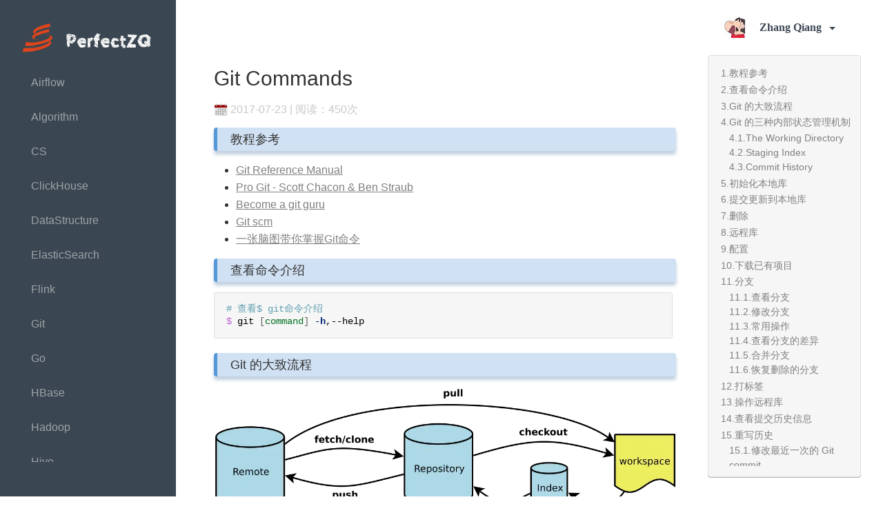

--- FILE ---
content_type: text/html; charset=utf-8
request_url: https://arch-long.cn/articles/git/Git-Commands.html
body_size: 26252
content:
<!DOCTYPE html>
<html>

<head>
    <meta charset="utf-8">
    <meta http-equiv="X-UA-Compatible" content="IE=edge">
    <!-- 响应式网页 -->
    <meta name="viewport" content="width=device-width, initial-scale=1, maximum-scale=1">

    <title>Git Commands</title>
    <meta name="description"
          content="教程参考  Git Reference Manual  Pro Git -  Scott Chacon &amp; Ben Straub  Become a git guru  Git scm  一张脑图带你掌握Git命令">
    <meta name="author" content="zhangqiang">

    <meta name="twitter:card" content="summary">
    <meta name="twitter:title"
          content="Git Commands">
    <meta name="twitter:description"
          content="教程参考  Git Reference Manual  Pro Git -  Scott Chacon &amp; Ben Straub  Become a git guru  Git scm  一张脑图带你掌握Git命令">

    <meta property="og:type" content="article">
    <meta property="og:title"
          content="Git Commands">
    <meta property="og:description"
          content="教程参考  Git Reference Manual  Pro Git -  Scott Chacon &amp; Ben Straub  Become a git guru  Git scm  一张脑图带你掌握Git命令">

    <link rel="icon" type="image/png" href="/images/favicon.png"/>
    <link href="/images/favicon.png" rel="shortcut icon" type="image/png">

    <!-- Pygments 代码高亮，必须在 main.css 前面，这样才可以使后面的代码样式生效 -->
    <link rel="stylesheet" href="/css/pygments.css">
    <link rel="stylesheet" href='/css/main.css'>

    <!--<link href="//netdna.bootstrapcdn.com/font-awesome/4.5.0/css/font-awesome.min.css" rel="stylesheet">-->
<!--    <link rel="stylesheet" href="https://use.fontawesome.com/releases/v5.7.2/css/all.css"-->
<!--          integrity="sha384-fnmOCqbTlWIlj8LyTjo7mOUStjsKC4pOpQbqyi7RrhN7udi9RwhKkMHpvLbHG9Sr" crossorigin="anonymous">-->

    <link rel="canonical" href="https://arch-long.cn/articles/git/Git-Commands.html">
    <link rel="alternate" type="application/rss+xml" title="张强"
          href='https://arch-long.cn/feed.xml'>

    <!-- 谷歌站点验证 -->
    <meta name="google-site-verification" content="eN3A4zxv_JzZ-Pr_TJSOpNeu_H_hmhiDTDbAfzV9Rsw"/>

    <!-- 百度站点验证 -->
    <meta name="baidu-site-verification" content="UKQ7N3sCaQ"/>

    <!-- 不蒜子站点统计 -->
    <script async src="https://busuanzi.ibruce.info/busuanzi/2.3/busuanzi.pure.mini.js"></script>

    <!-- Google Analytics -->
    <script async src="https://www.googletagmanager.com/gtag/js?id=UA-135929201-1"></script>
    <script>
        window.dataLayer = window.dataLayer || [];

        function gtag() {
            dataLayer.push(arguments);
        }

        gtag('js', new Date());
        gtag('config', 'UA-135929201-1');
    </script>

    <!-- Google AdSense -->
    <script async src="https://pagead2.googlesyndication.com/pagead/js/adsbygoogle.js?client=ca-pub-2504967809109390"
            crossorigin="anonymous"></script>
    
    <!-- Latex 表达式解析 -->
    <script src="https://cdnjs.cloudflare.com/ajax/libs/mathjax/2.7.0/MathJax.js?config=TeX-AMS-MML_HTMLorMML" type="text/javascript"></script>

</head>


<body>

<!-- 首页 Welcome -->
<!--<div class="welcome_index disappear">-->
<div class="welcome_index disappear">
    <div class="panel-main">
        <div class="panel-main__inner panel-inverted">
            <div class="panel-main__content">
                <!-- 头像效果-start -->
                <div class="ih-item circle effect right_to_left">
                    <!-- /#blog 相当于去首页的blog锚点，锚点配置在main.js中 -->
                    <a href="/#blog" onclick="isDisplayBlog(true)" title="前往 张强 的主页">
                        <div class="img"><img src="/images/avatar.jpg" alt="img"></div>
                        <div class="info">
                            <div class="info-back">
                                <!-- 头像里面的标题 -->
                                <div class="back-title">
                                    
                                    Despacito
                                    
                                </div>
                                <!-- 头像里面的描述 -->
                                <p>
                                    
                                    It's dark inside
                                    
                                </p>
                            </div>
                        </div>
                    </a>
                </div>
                <!-- 头像效果-end -->
                <div class="panel-cover__title panel-title">
                    <a href="/#blog" onclick="isDisplayBlog(true)" title="link to homepage for 张强">
                        张强
                    </a>
                </div>
                
                <hr class="panel-cover__divider"/>
                <p class="panel-cover__description">厚积薄发</p>
                <hr class="panel-cover__divider panel-cover__divider--secondary"/>

                
                <!--<p class="panel-cover__description">Welcome to the horse farm</p>-->
                


                <div class="navigation-wrapper">
                    <div>
                        <nav class="cover-navigation cover-navigation--primary">
                            <ul class="navigation">
                                <li class="navigation__item">
                                    <a href="/#blog" onclick="isDisplayBlog(true)" title="">
                                        博客主页
                                    </a>
                                </li>
                                
                                <li class="navigation__item">
                                    <a href="/archive" title="archive">
                                        所有文章
                                    </a>
                                </li>
                                
                                <li class="navigation__item">
                                    <a href="/tags" title="tags">
                                        标签
                                    </a>
                                </li>
                                
                                <li class="navigation__item">
                                    <a href="/about" title="about">
                                        关于我
                                    </a>
                                </li>
                                
                            </ul>
                        </nav>
                    </div>
                </div>
            </div>
        </div>
    </div>
    
    <div class="panel-cover--overlay cover-clear"></div>
    
</div>



<!-- 内容首页 -->
<div class="content_index disappear">

    <!-- top 页-->
    <header class="header">
        <div class="side-change-container">
            <button class="menu-btn">
                <i class="fas fa-angle-double-left"></i>
            </button>
            <a class="edit" href="https://github.com//">
                <i class="fas fa-edit"></i>
            </a>
        </div>
        <div class="top-right-menu">
            <a class="top-right-info" href="#">
                <div class="left-avatar">
                    <span class="name">Zhang Qiang</span>
                </div>
            </a>
            <div id="dropdown-menu" class="appear">
                <a href="/#blog" title="" class="dropdown-item">
                    <i class="fa fa-home" style="margin-right: 15px;font-size: 18px;color: #b9d3ee"></i>
                    博客主页
                </a>
                
                <a href="/archive" title="archive" class="dropdown-item">
                    <i class="fa fa-hand-o-right" style="margin-right: 15px;font-size: 18px;color: #b9d3ee"></i>
                    所有文章
                </a>
                
                <a href="/tags" title="tags" class="dropdown-item">
                    <i class="fa fa-tags" style="margin-right: 15px;font-size: 18px;color: #b9d3ee"></i>
                    标签
                </a>
                
                <a href="/about" title="about" class="dropdown-item">
                    <i class="fa fa-user" style="margin-right: 15px;font-size: 18px;color: #b9d3ee"></i>
                    关于我
                </a>
                
            </div>
        </div>
    </header>

    <!-- 目录页 -->
<aside class="sidebar">
    <div class="sidebar-header">
        <div class="top-logo"></div>
        PerfectZQ
    </div>
    <div class="sidebar-container">
        <nav class="menu" style="width: 100%">
            <ul class="nav metismenu" id="sidebar-menu">
                
                    
                
                    
                    <li class="first_content" id='MongoDB'>
                        <a href="javascript:void(0);">
                            <i class="fa fa-pencil-square-o"></i>
                            MongoDB
                            <!--<i class="fa arrow"></i>-->
                        </a>
                        <ul class="disappear">
                            
                            
                            <li class="second_content">
                                <a href="/articles/mongodb/Json-%E8%BD%AC-Bson.html">
                                    Json 转 Bson
                                </a>
                            </li>
                            
                            <li class="second_content">
                                <a href="/articles/mongodb/Spark-Mongo-Connector-Configuration.html">
                                    Spark-Mongo-Connector
                                </a>
                            </li>
                            
                            <li class="second_content">
                                <a href="/articles/mongodb/Bson%E5%92%8CDocument.html">
                                    MongoDB 文档类解析
                                </a>
                            </li>
                            
                            <li class="second_content">
                                <a href="/articles/mongodb/Mongo-Driver.html">
                                    MongoDB Driver
                                </a>
                            </li>
                            
                            <li class="second_content">
                                <a href="/articles/mongodb/Mongo-Database-Commands.html">
                                    Mongo Database Commands
                                </a>
                            </li>
                            
                            <li class="second_content">
                                <a href="/articles/mongodb/Mongo-Operators.html">
                                    Mongo Operators
                                </a>
                            </li>
                            
                            <li class="second_content">
                                <a href="/articles/mongodb/Mongo-Package-Components.html">
                                    Mongo Package Components
                                </a>
                            </li>
                            
                            <li class="second_content">
                                <a href="/articles/mongodb/Mongo-Shell-Methods.html">
                                    Mongo Shell Methods
                                </a>
                            </li>
                            
                        </ul>
                    </li>
                    
                
                    
                    <li class="first_content" id='HBase'>
                        <a href="javascript:void(0);">
                            <i class="fa fa-pencil-square-o"></i>
                            HBase
                            <!--<i class="fa arrow"></i>-->
                        </a>
                        <ul class="disappear">
                            
                            
                            <li class="second_content">
                                <a href="/articles/hbase/HBase-Basic.html">
                                    HBase Basic
                                </a>
                            </li>
                            
                            <li class="second_content">
                                <a href="/articles/hbase/HBase-Install.html">
                                    HBase Install
                                </a>
                            </li>
                            
                            <li class="second_content">
                                <a href="/articles/hbase/HBase-Shell.html">
                                    HBase Shell
                                </a>
                            </li>
                            
                            <li class="second_content">
                                <a href="/articles/hbase/HBase-APIs.html">
                                    HBase APIs
                                </a>
                            </li>
                            
                            <li class="second_content">
                                <a href="/articles/hbase/HBase-Exceptions.html">
                                    HBase Exception
                                </a>
                            </li>
                            
                            <li class="second_content">
                                <a href="/articles/hbase/HBase-Phoenix-SQL.html">
                                    HBase Phoenix SQL
                                </a>
                            </li>
                            
                            <li class="second_content">
                                <a href="/articles/hbase/HBase-Summary.html">
                                    HBase Summary
                                </a>
                            </li>
                            
                        </ul>
                    </li>
                    
                
                    
                    <li class="first_content" id='Spark'>
                        <a href="javascript:void(0);">
                            <i class="fa fa-pencil-square-o"></i>
                            Spark
                            <!--<i class="fa arrow"></i>-->
                        </a>
                        <ul class="disappear">
                            
                            
                            <li class="second_content">
                                <a href="/articles/spark/Spark-Job-Submit.html">
                                    Spark Job Submit
                                </a>
                            </li>
                            
                            <li class="second_content">
                                <a href="/articles/spark/Spark-Job-Execution.html">
                                    Spark Job Execution
                                </a>
                            </li>
                            
                            <li class="second_content">
                                <a href="/articles/spark/Spark-Scheduler.html">
                                    Spark Scheduler
                                </a>
                            </li>
                            
                            <li class="second_content">
                                <a href="/articles/spark/Spark-Cluster-Install.html">
                                    Spark Cluster Install
                                </a>
                            </li>
                            
                            <li class="second_content">
                                <a href="/articles/spark/Spark-Logs.html">
                                    Spark Logs
                                </a>
                            </li>
                            
                            <li class="second_content">
                                <a href="/articles/spark/Spark-Monitor.html">
                                    Spark Monitor
                                </a>
                            </li>
                            
                            <li class="second_content">
                                <a href="/articles/spark/Spark-Reader.html">
                                    Spark Reader
                                </a>
                            </li>
                            
                            <li class="second_content">
                                <a href="/articles/spark/Spark-Common-Exceptions.html">
                                    Spark Common Exceptions
                                </a>
                            </li>
                            
                            <li class="second_content">
                                <a href="/articles/spark/Spark-Configuration.html">
                                    Spark Configuration
                                </a>
                            </li>
                            
                            <li class="second_content">
                                <a href="/articles/spark/Spark-Job-Optimization.html">
                                    Spark Job Optimization
                                </a>
                            </li>
                            
                            <li class="second_content">
                                <a href="/articles/spark/Spark-Shuffle.html">
                                    Spark Shuffle
                                </a>
                            </li>
                            
                            <li class="second_content">
                                <a href="/articles/spark/Spark-Execution-Process.html">
                                    Spark Execution Process
                                </a>
                            </li>
                            
                            <li class="second_content">
                                <a href="/articles/spark/Spark-Broadcast.html">
                                    Spark Broadcast
                                </a>
                            </li>
                            
                            <li class="second_content">
                                <a href="/articles/spark/Spark-Memory-Management.html">
                                    Spark Memory Management
                                </a>
                            </li>
                            
                            <li class="second_content">
                                <a href="/articles/spark/Spark-Lineage.html">
                                    Spark Lineage and Tolerance
                                </a>
                            </li>
                            
                        </ul>
                    </li>
                    
                
                    
                    <li class="first_content" id='Algorithm'>
                        <a href="javascript:void(0);">
                            <i class="fa fa-pencil-square-o"></i>
                            Algorithm
                            <!--<i class="fa arrow"></i>-->
                        </a>
                        <ul class="disappear">
                            
                            
                            <li class="second_content">
                                <a href="/articles/algorithm/%E5%86%B3%E7%AD%96%E6%A0%91.html">
                                    决策树
                                </a>
                            </li>
                            
                            <li class="second_content">
                                <a href="/articles/algorithm/%E6%9C%B4%E7%B4%A0%E8%B4%9D%E5%8F%B6%E6%96%AF.html">
                                    朴素贝叶斯
                                </a>
                            </li>
                            
                            <li class="second_content">
                                <a href="/articles/algorithm/%E5%87%86%E7%A1%AE%E7%8E%87(Accuracy),-%E7%B2%BE%E7%A1%AE%E7%8E%87(Precision),-%E5%8F%AC%E5%9B%9E%E7%8E%87(Recall)%E5%92%8CF1-Measure.html">
                                    准确率(Accuracy) 精确率(Precision) 召回率(Recall)和F1-Measure
                                </a>
                            </li>
                            
                            <li class="second_content">
                                <a href="/articles/algorithm/%E6%8C%96%E6%8E%98%E9%A2%91%E7%B9%81%E6%A8%A1%E5%BC%8F%E4%B8%8E%E5%85%B3%E8%81%94%E5%85%B3%E7%B3%BB.html">
                                    挖掘频繁模式与关联关系
                                </a>
                            </li>
                            
                            <li class="second_content">
                                <a href="/articles/algorithm/%E5%8A%A8%E6%80%81%E8%A7%84%E5%88%92.html">
                                    动态规划
                                </a>
                            </li>
                            
                        </ul>
                    </li>
                    
                
                    
                    <li class="first_content" id='Other'>
                        <a href="javascript:void(0);">
                            <i class="fa fa-pencil-square-o"></i>
                            Other
                            <!--<i class="fa arrow"></i>-->
                        </a>
                        <ul class="disappear">
                            
                            
                            <li class="second_content">
                                <a href="/articles/other/Cherry-MX-9.0-%E8%B0%83%E8%89%B2.html">
                                    Cherry MX 9.0 调色
                                </a>
                            </li>
                            
                            <li class="second_content">
                                <a href="/articles/other/SQL.html">
                                    SQL
                                </a>
                            </li>
                            
                            <li class="second_content">
                                <a href="/articles/other/Sublime.html">
                                    Sublime
                                </a>
                            </li>
                            
                            <li class="second_content">
                                <a href="/articles/other/xlsx%E6%89%B9%E9%87%8F%E8%BD%AC%E6%8D%A2%E4%B8%BAcsv.html">
                                    xlsx批量转换为csv
                                </a>
                            </li>
                            
                            <li class="second_content">
                                <a href="/articles/other/%E6%AD%A3%E5%88%99%E8%A1%A8%E8%BE%BE%E5%BC%8F.html">
                                    正则表达式(转载)
                                </a>
                            </li>
                            
                            <li class="second_content">
                                <a href="/articles/other/Gson%E7%AC%94%E8%AE%B0.html">
                                    Gson笔记
                                </a>
                            </li>
                            
                            <li class="second_content">
                                <a href="/articles/other/IDEA-%E5%B8%B8%E7%94%A8%E5%BF%AB%E6%8D%B7%E9%94%AE%E5%92%8C%E6%93%8D%E4%BD%9C.html">
                                    IDEA 常用快捷键和操作
                                </a>
                            </li>
                            
                            <li class="second_content">
                                <a href="/articles/other/MAC-%E5%B8%B8%E7%94%A8%E5%BF%AB%E6%8D%B7%E9%94%AE%E4%B8%8E%E5%91%BD%E4%BB%A4.html">
                                    MAC 常用快捷键与命令
                                </a>
                            </li>
                            
                            <li class="second_content">
                                <a href="/articles/other/Oracle-PLSQL%E5%AE%89%E8%A3%85%E4%B8%8E%E9%85%8D%E7%BD%AE.html">
                                    Oracle-PLSQL 安装与配置
                                </a>
                            </li>
                            
                            <li class="second_content">
                                <a href="/articles/other/Chrome-Driver.html">
                                    Chrome Driver
                                </a>
                            </li>
                            
                            <li class="second_content">
                                <a href="/articles/other/JS%E4%B8%ADJSON%E5%AF%B9%E8%B1%A1%E5%92%8CJSON%E5%AD%97%E7%AC%A6%E4%B8%B2%E4%BA%92%E8%BD%AC.html">
                                    Json和Json字符串的相互转换
                                </a>
                            </li>
                            
                            <li class="second_content">
                                <a href="/articles/other/Chrome-Extensions-Develop.html">
                                    Chrome Extensions Develop
                                </a>
                            </li>
                            
                            <li class="second_content">
                                <a href="/articles/other/%E5%90%8D%E8%AF%8D%E8%A7%A3%E9%87%8A.html">
                                    名词解释
                                </a>
                            </li>
                            
                            <li class="second_content">
                                <a href="/articles/other/YAML.html">
                                    YAML
                                </a>
                            </li>
                            
                            <li class="second_content">
                                <a href="/articles/other/%E6%95%B0%E6%8D%AE%E5%8E%8B%E7%BC%A9.html">
                                    数据压缩
                                </a>
                            </li>
                            
                            <li class="second_content">
                                <a href="/articles/other/Interesting-Knowledge.html">
                                    奇怪的知识又增加了
                                </a>
                            </li>
                            
                        </ul>
                    </li>
                    
                
                    
                    <li class="first_content" id='Git'>
                        <a href="javascript:void(0);">
                            <i class="fa fa-pencil-square-o"></i>
                            Git
                            <!--<i class="fa arrow"></i>-->
                        </a>
                        <ul class="disappear">
                            
                            
                            <li class="second_content">
                                <a href="/articles/git/Local-Git-Repository.html">
                                    Local Git Repository
                                </a>
                            </li>
                            
                            <li class="second_content">
                                <a href="/articles/git/Git-Commands.html">
                                    Git Commands
                                </a>
                            </li>
                            
                            <li class="second_content">
                                <a href="/articles/git/GitLab-CI-CD.html">
                                    GitLab CI/CD
                                </a>
                            </li>
                            
                        </ul>
                    </li>
                    
                
                    
                    <li class="first_content" id='Linux'>
                        <a href="javascript:void(0);">
                            <i class="fa fa-pencil-square-o"></i>
                            Linux
                            <!--<i class="fa arrow"></i>-->
                        </a>
                        <ul class="disappear">
                            
                            
                            <li class="second_content">
                                <a href="/articles/linux/Linux%E5%9F%BA%E7%A1%80.html">
                                    Linux 基础
                                </a>
                            </li>
                            
                            <li class="second_content">
                                <a href="/articles/linux/Linux%E7%B3%BB%E7%BB%9F%E7%9B%91%E6%8E%A7%E4%B8%8E%E6%80%A7%E8%83%BD%E5%88%86%E6%9E%90.html">
                                    Linux 系统监控与性能分析
                                </a>
                            </li>
                            
                            <li class="second_content">
                                <a href="/articles/linux/%E5%BC%82%E5%B8%B8%E9%97%AE%E9%A2%98%E8%AE%B0%E5%BD%95.html">
                                    Linux 异常问题记录
                                </a>
                            </li>
                            
                            <li class="second_content">
                                <a href="/articles/linux/%E7%AB%AF%E5%8F%A3%E8%BD%AC%E5%8F%91%E7%9B%B4%E8%BF%9E%E5%86%85%E7%BD%91%E6%9C%8D%E5%8A%A1%E5%99%A8.html">
                                    端口转发直连内网服务器
                                </a>
                            </li>
                            
                            <li class="second_content">
                                <a href="/articles/linux/Nginx.html">
                                    Nginx
                                </a>
                            </li>
                            
                            <li class="second_content">
                                <a href="/articles/linux/Ubuntu-Remote-Desktop.html">
                                    Ubuntu Remote Desktop
                                </a>
                            </li>
                            
                            <li class="second_content">
                                <a href="/articles/linux/ZSH.html">
                                    zsh
                                </a>
                            </li>
                            
                            <li class="second_content">
                                <a href="/articles/linux/Shell-Scripts.html">
                                    Shell Scripts
                                </a>
                            </li>
                            
                        </ul>
                    </li>
                    
                
                    
                    <li class="first_content" id='Python'>
                        <a href="javascript:void(0);">
                            <i class="fa fa-pencil-square-o"></i>
                            Python
                            <!--<i class="fa arrow"></i>-->
                        </a>
                        <ul class="disappear">
                            
                            
                            <li class="second_content">
                                <a href="/articles/python/Python-Install.html">
                                    Python Install
                                </a>
                            </li>
                            
                            <li class="second_content">
                                <a href="/articles/python/Python-%E5%AD%97%E7%AC%A6%E7%BC%96%E7%A0%81.html">
                                    字符编码
                                </a>
                            </li>
                            
                            <li class="second_content">
                                <a href="/articles/python/Python-Basic.html">
                                    Python Basic
                                </a>
                            </li>
                            
                            <li class="second_content">
                                <a href="/articles/python/Python-Package.html">
                                    Python Package
                                </a>
                            </li>
                            
                            <li class="second_content">
                                <a href="/articles/python/Python-Logging.html">
                                    Python Logging
                                </a>
                            </li>
                            
                            <li class="second_content">
                                <a href="/articles/python/Python-Exceptions.html">
                                    Python Exceptions
                                </a>
                            </li>
                            
                            <li class="second_content">
                                <a href="/articles/python/Python-Web.html">
                                    Python Web
                                </a>
                            </li>
                            
                            <li class="second_content">
                                <a href="/articles/python/Python-%E8%BF%9B%E5%88%B6%E8%BD%AC%E6%8D%A2.html">
                                    Python 进制转换
                                </a>
                            </li>
                            
                        </ul>
                    </li>
                    
                
                    
                    <li class="first_content" id='Java'>
                        <a href="javascript:void(0);">
                            <i class="fa fa-pencil-square-o"></i>
                            Java
                            <!--<i class="fa arrow"></i>-->
                        </a>
                        <ul class="disappear">
                            
                            
                            <li class="second_content">
                                <a href="/articles/java/Java-Junior.html">
                                    Java Junior
                                </a>
                            </li>
                            
                            <li class="second_content">
                                <a href="/articles/java/Java-Design-Patterns.html">
                                    Java Design Patterns
                                </a>
                            </li>
                            
                            <li class="second_content">
                                <a href="/articles/java/JProfiler.html">
                                    JProfiler
                                </a>
                            </li>
                            
                            <li class="second_content">
                                <a href="/articles/java/Java-Exceptions.html">
                                    Java Exceptions
                                </a>
                            </li>
                            
                            <li class="second_content">
                                <a href="/articles/java/Java-Technology-and-the-JVM.html">
                                    Java Technology and the JVM
                                </a>
                            </li>
                            
                            <li class="second_content">
                                <a href="/articles/java/Java-Hash.html">
                                    Java Hash
                                </a>
                            </li>
                            
                            <li class="second_content">
                                <a href="/articles/java/Java-Options.html">
                                    Java Options
                                </a>
                            </li>
                            
                            <li class="second_content">
                                <a href="/articles/java/Java-Develop-Plugins.html">
                                    Java Develop Plugins
                                </a>
                            </li>
                            
                            <li class="second_content">
                                <a href="/articles/java/Java-Concurrent.html">
                                    Java Concurrent
                                </a>
                            </li>
                            
                            <li class="second_content">
                                <a href="/articles/java/Java-IO.html">
                                    Java IO
                                </a>
                            </li>
                            
                            <li class="second_content">
                                <a href="/articles/java/Java-Test.html">
                                    Java Test
                                </a>
                            </li>
                            
                            <li class="second_content">
                                <a href="/articles/java/Java-GC-Log.html">
                                    Java GC Log
                                </a>
                            </li>
                            
                            <li class="second_content">
                                <a href="/articles/java/Java-Memory-Managment.html">
                                    Java Memory Management
                                </a>
                            </li>
                            
                        </ul>
                    </li>
                    
                
                    
                    <li class="first_content" id='Redis'>
                        <a href="javascript:void(0);">
                            <i class="fa fa-pencil-square-o"></i>
                            Redis
                            <!--<i class="fa arrow"></i>-->
                        </a>
                        <ul class="disappear">
                            
                            
                            <li class="second_content">
                                <a href="/articles/redis/Redis%E5%AE%89%E8%A3%85-%E9%9B%86%E7%BE%A4%E6%90%AD%E5%BB%BA%E4%BB%A5%E5%8F%8A%E4%BD%BF%E7%94%A8.html">
                                    Redis安装、集群搭建
                                </a>
                            </li>
                            
                            <li class="second_content">
                                <a href="/articles/redis/Spark-Redis.html">
                                    Spark-redis整合
                                </a>
                            </li>
                            
                            <li class="second_content">
                                <a href="/articles/redis/Redis%E5%B8%B8%E7%94%A8%E5%91%BD%E4%BB%A4.html">
                                    Redis 常用命令
                                </a>
                            </li>
                            
                            <li class="second_content">
                                <a href="/articles/redis/Redis-Dump-%E6%96%87%E4%BB%B6%E5%88%86%E6%9E%90.html">
                                    Redis Dump 文件分析
                                </a>
                            </li>
                            
                            <li class="second_content">
                                <a href="/articles/redis/Redis-Conf.html">
                                    Redis Conf
                                </a>
                            </li>
                            
                            <li class="second_content">
                                <a href="/articles/redis/Redis-Memory-Optimization.html">
                                    Redis Memory Optimization
                                </a>
                            </li>
                            
                            <li class="second_content">
                                <a href="/articles/redis/Redis-%E4%BA%8B%E5%8A%A1%E4%B8%8E-Pipeline.html">
                                    Redis 事务与 Pipeline
                                </a>
                            </li>
                            
                        </ul>
                    </li>
                    
                
                    
                    <li class="first_content" id='Spider'>
                        <a href="javascript:void(0);">
                            <i class="fa fa-pencil-square-o"></i>
                            Spider
                            <!--<i class="fa arrow"></i>-->
                        </a>
                        <ul class="disappear">
                            
                            
                            <li class="second_content">
                                <a href="/articles/spider/Scrapy.html">
                                    Scrapy初探
                                </a>
                            </li>
                            
                            <li class="second_content">
                                <a href="/articles/spider/%E5%BC%80%E6%BA%90%E5%8F%AF%E8%A7%86%E5%8C%96%E7%88%AC%E8%99%AB-Portia.html">
                                    Portia
                                </a>
                            </li>
                            
                        </ul>
                    </li>
                    
                
                    
                    <li class="first_content" id='Maven'>
                        <a href="javascript:void(0);">
                            <i class="fa fa-pencil-square-o"></i>
                            Maven
                            <!--<i class="fa arrow"></i>-->
                        </a>
                        <ul class="disappear">
                            
                            
                            <li class="second_content">
                                <a href="/articles/maven/Maven.html">
                                    Maven
                                </a>
                            </li>
                            
                            <li class="second_content">
                                <a href="/articles/maven/settings.xml.html">
                                    settings.xml
                                </a>
                            </li>
                            
                            <li class="second_content">
                                <a href="/articles/maven/Maven-Nexus-Repo.html">
                                    Maven Nexus Repo
                                </a>
                            </li>
                            
                        </ul>
                    </li>
                    
                
                    
                    <li class="first_content" id='Spark_GraphX'>
                        <a href="javascript:void(0);">
                            <i class="fa fa-pencil-square-o"></i>
                            Spark GraphX
                            <!--<i class="fa arrow"></i>-->
                        </a>
                        <ul class="disappear">
                            
                            
                            <li class="second_content">
                                <a href="/articles/spark%20graphx/PregelAPI.html">
                                    Pregel API
                                </a>
                            </li>
                            
                        </ul>
                    </li>
                    
                
                    
                    <li class="first_content" id='Spark_Streaming'>
                        <a href="javascript:void(0);">
                            <i class="fa fa-pencil-square-o"></i>
                            Spark Streaming
                            <!--<i class="fa arrow"></i>-->
                        </a>
                        <ul class="disappear">
                            
                            
                            <li class="second_content">
                                <a href="/articles/spark%20streaming/Spark-Streaming-Learning.html">
                                    SparkStreaming
                                </a>
                            </li>
                            
                            <li class="second_content">
                                <a href="/articles/spark%20streaming/Spark-Streaming-Kafka-Integration.html">
                                    Spark Streaming Kafka Integration
                                </a>
                            </li>
                            
                        </ul>
                    </li>
                    
                
                    
                    <li class="first_content" id='Kafka'>
                        <a href="javascript:void(0);">
                            <i class="fa fa-pencil-square-o"></i>
                            Kafka
                            <!--<i class="fa arrow"></i>-->
                        </a>
                        <ul class="disappear">
                            
                            
                            <li class="second_content">
                                <a href="/articles/kafka/Kafka-Configurations.html">
                                    Kafka Configurations
                                </a>
                            </li>
                            
                            <li class="second_content">
                                <a href="/articles/kafka/Kafka-%E6%B6%88%E6%81%AF%E6%9C%BA%E5%88%B6.html">
                                    Kafka 消息机制
                                </a>
                            </li>
                            
                            <li class="second_content">
                                <a href="/articles/kafka/Kafka-%E9%9B%86%E7%BE%A4%E6%90%AD%E5%BB%BA.html">
                                    Kafka 集群搭建
                                </a>
                            </li>
                            
                            <li class="second_content">
                                <a href="/articles/kafka/Kafka-%E9%9B%86%E7%BE%A4%E7%AE%A1%E7%90%86.html">
                                    Kafka 集群管理
                                </a>
                            </li>
                            
                            <li class="second_content">
                                <a href="/articles/kafka/%E7%94%9F%E4%BA%A7%E8%80%85%E5%92%8C%E6%B6%88%E8%B4%B9%E8%80%85.html">
                                    生产者和消费者
                                </a>
                            </li>
                            
                            <li class="second_content">
                                <a href="/articles/kafka/pykafka.html">
                                    pykafka
                                </a>
                            </li>
                            
                            <li class="second_content">
                                <a href="/articles/kafka/Message-Queue.html">
                                    Message Queue
                                </a>
                            </li>
                            
                            <li class="second_content">
                                <a href="/articles/kafka/Kafka-Connect.html">
                                    Kafka Connect
                                </a>
                            </li>
                            
                            <li class="second_content">
                                <a href="/articles/kafka/Kafka-MirrorMaker.html">
                                    Kafka MirrorMaker
                                </a>
                            </li>
                            
                            <li class="second_content">
                                <a href="/articles/kafka/Kafka-Streams.html">
                                    Kafka Streams
                                </a>
                            </li>
                            
                            <li class="second_content">
                                <a href="/articles/kafka/Kafka-Security.html">
                                    Kafka Security
                                </a>
                            </li>
                            
                            <li class="second_content">
                                <a href="/articles/kafka/Kafka-%E4%B8%8E-RMQ-%E7%9A%84%E5%8C%BA%E5%88%AB.html">
                                    Kafka 与 RMQ 的区别
                                </a>
                            </li>
                            
                        </ul>
                    </li>
                    
                
                    
                    <li class="first_content" id='Network'>
                        <a href="javascript:void(0);">
                            <i class="fa fa-pencil-square-o"></i>
                            Network
                            <!--<i class="fa arrow"></i>-->
                        </a>
                        <ul class="disappear">
                            
                            
                            <li class="second_content">
                                <a href="/articles/network/HTTP-%E5%8D%8F%E8%AE%AE.html">
                                    HTTP 协议
                                </a>
                            </li>
                            
                            <li class="second_content">
                                <a href="/articles/network/OSI%E6%A8%A1%E5%9E%8BTCPIP%E5%8D%8F%E8%AE%AE%E6%A0%88.html">
                                    OSI 模型、TCP/IP 协议栈
                                </a>
                            </li>
                            
                            <li class="second_content">
                                <a href="/articles/network/curl.html">
                                    curl
                                </a>
                            </li>
                            
                        </ul>
                    </li>
                    
                
                    
                    <li class="first_content" id='Scala'>
                        <a href="javascript:void(0);">
                            <i class="fa fa-pencil-square-o"></i>
                            Scala
                            <!--<i class="fa arrow"></i>-->
                        </a>
                        <ul class="disappear">
                            
                            
                            <li class="second_content">
                                <a href="/articles/scala/Scala.html">
                                    Scala
                                </a>
                            </li>
                            
                            <li class="second_content">
                                <a href="/articles/scala/Scala-%E7%AE%97%E5%AD%90%E6%89%A7%E8%A1%8C%E9%A1%BA%E5%BA%8F.html">
                                    Scala 算子执行顺序
                                </a>
                            </li>
                            
                            <li class="second_content">
                                <a href="/articles/scala/SBT.html">
                                    SBT
                                </a>
                            </li>
                            
                        </ul>
                    </li>
                    
                
                    
                    <li class="first_content" id='ElasticSearch'>
                        <a href="javascript:void(0);">
                            <i class="fa fa-pencil-square-o"></i>
                            ElasticSearch
                            <!--<i class="fa arrow"></i>-->
                        </a>
                        <ul class="disappear">
                            
                            
                            <li class="second_content">
                                <a href="/articles/elasticsearch/ElasticSearch-Cluster-Install.html">
                                    ElasticSearch Cluster Install
                                </a>
                            </li>
                            
                            <li class="second_content">
                                <a href="/articles/elasticsearch/ElasticSearch-Exceptions.html">
                                    ElasticSearch Exceptions
                                </a>
                            </li>
                            
                            <li class="second_content">
                                <a href="/articles/elasticsearch/ElasticSearch-APIs.html">
                                    ElasticSearch APIs
                                </a>
                            </li>
                            
                            <li class="second_content">
                                <a href="/articles/elasticsearch/FileBeat-Configuration.html">
                                    FileBeat Configuration
                                </a>
                            </li>
                            
                            <li class="second_content">
                                <a href="/articles/elasticsearch/FileBeat.html">
                                    FileBeat
                                </a>
                            </li>
                            
                            <li class="second_content">
                                <a href="/articles/elasticsearch/Logstash.html">
                                    Logstash
                                </a>
                            </li>
                            
                            <li class="second_content">
                                <a href="/articles/elasticsearch/Ranking-Theory.html">
                                    Ranking Theory
                                </a>
                            </li>
                            
                            <li class="second_content">
                                <a href="/articles/elasticsearch/Search-Theory.html">
                                    Search Theory
                                </a>
                            </li>
                            
                            <li class="second_content">
                                <a href="/articles/elasticsearch/Metrics-and-Monitor.html">
                                    Metrics and Monitor
                                </a>
                            </li>
                            
                            <li class="second_content">
                                <a href="/articles/elasticsearch/ElasticSearch.html">
                                    ElasticSearch
                                </a>
                            </li>
                            
                        </ul>
                    </li>
                    
                
                    
                    <li class="first_content" id='Hadoop'>
                        <a href="javascript:void(0);">
                            <i class="fa fa-pencil-square-o"></i>
                            Hadoop
                            <!--<i class="fa arrow"></i>-->
                        </a>
                        <ul class="disappear">
                            
                            
                            <li class="second_content">
                                <a href="/articles/hadoop/Hadoop-Install.html">
                                    Hadoop Install
                                </a>
                            </li>
                            
                            <li class="second_content">
                                <a href="/articles/hadoop/CDH.html">
                                    CDH
                                </a>
                            </li>
                            
                            <li class="second_content">
                                <a href="/articles/hadoop/YARN.html">
                                    YARN
                                </a>
                            </li>
                            
                            <li class="second_content">
                                <a href="/articles/hadoop/HDFS.html">
                                    HDFS
                                </a>
                            </li>
                            
                            <li class="second_content">
                                <a href="/articles/hadoop/HDP.html">
                                    HDP
                                </a>
                            </li>
                            
                            <li class="second_content">
                                <a href="/articles/hadoop/Kerberos-Exceptions.html">
                                    Kerberos Exceptions
                                </a>
                            </li>
                            
                            <li class="second_content">
                                <a href="/articles/hadoop/Distributed-Storage-Technology.html">
                                    Distributed File Storage Technology
                                </a>
                            </li>
                            
                            <li class="second_content">
                                <a href="/articles/hadoop/Ozone.html">
                                    Ozone
                                </a>
                            </li>
                            
                            <li class="second_content">
                                <a href="/articles/hadoop/Hadoop-in-Secure-Mode.html">
                                    Hadoop in Secure Mode
                                </a>
                            </li>
                            
                            <li class="second_content">
                                <a href="/articles/hadoop/Hadoop-Delegation-Token.html">
                                    Hadoop Delegation Token
                                </a>
                            </li>
                            
                        </ul>
                    </li>
                    
                
                    
                    <li class="first_content" id='Hive'>
                        <a href="javascript:void(0);">
                            <i class="fa fa-pencil-square-o"></i>
                            Hive
                            <!--<i class="fa arrow"></i>-->
                        </a>
                        <ul class="disappear">
                            
                            
                            <li class="second_content">
                                <a href="/articles/hive/Hive-Cluster-Data-Migration.html">
                                    Hive 集群间数据迁移
                                </a>
                            </li>
                            
                            <li class="second_content">
                                <a href="/articles/hive/Hive-Install.html">
                                    Hive Install
                                </a>
                            </li>
                            
                            <li class="second_content">
                                <a href="/articles/hive/HBase-Integration.html">
                                    HBase Integration
                                </a>
                            </li>
                            
                            <li class="second_content">
                                <a href="/articles/hive/Hive-Basic.html">
                                    Hive Basic
                                </a>
                            </li>
                            
                            <li class="second_content">
                                <a href="/articles/hive/Hive-Exceptions.html">
                                    Hive Exceptions
                                </a>
                            </li>
                            
                            <li class="second_content">
                                <a href="/articles/hive/ORC.html">
                                    ORC File
                                </a>
                            </li>
                            
                            <li class="second_content">
                                <a href="/articles/hive/Hive-UDF.html">
                                    Hive UDF
                                </a>
                            </li>
                            
                        </ul>
                    </li>
                    
                
                    
                    <li class="first_content" id='Kubernetes'>
                        <a href="javascript:void(0);">
                            <i class="fa fa-pencil-square-o"></i>
                            Kubernetes
                            <!--<i class="fa arrow"></i>-->
                        </a>
                        <ul class="disappear">
                            
                            
                            <li class="second_content">
                                <a href="/articles/kubernetes/Kubernetes.html">
                                    Kubernetes
                                </a>
                            </li>
                            
                            <li class="second_content">
                                <a href="/articles/kubernetes/Docker-%E5%85%A5%E9%97%A8.html">
                                    Docker 入门
                                </a>
                            </li>
                            
                            <li class="second_content">
                                <a href="/articles/kubernetes/Kubectl.html">
                                    Kubectl
                                </a>
                            </li>
                            
                            <li class="second_content">
                                <a href="/articles/kubernetes/Kubernetes-Exceptions.html">
                                    Kubernetes Exceptions
                                </a>
                            </li>
                            
                            <li class="second_content">
                                <a href="/articles/kubernetes/SpringBoot-Gitlab-CI-and-Kubernetes-Integrate.html">
                                    SpringBoot Gitlab CI and Kubernetes Integrate
                                </a>
                            </li>
                            
                            <li class="second_content">
                                <a href="/articles/kubernetes/Helm.html">
                                    Helm
                                </a>
                            </li>
                            
                        </ul>
                    </li>
                    
                
                    
                    <li class="first_content" id='Zookeeper'>
                        <a href="javascript:void(0);">
                            <i class="fa fa-pencil-square-o"></i>
                            Zookeeper
                            <!--<i class="fa arrow"></i>-->
                        </a>
                        <ul class="disappear">
                            
                            
                            <li class="second_content">
                                <a href="/articles/zookeeper/Zookeeper.html">
                                    Zookeeper
                                </a>
                            </li>
                            
                        </ul>
                    </li>
                    
                
                    
                    <li class="first_content" id='Spark_SQL'>
                        <a href="javascript:void(0);">
                            <i class="fa fa-pencil-square-o"></i>
                            Spark SQL
                            <!--<i class="fa arrow"></i>-->
                        </a>
                        <ul class="disappear">
                            
                            
                            <li class="second_content">
                                <a href="/articles/spark%20sql/Spark-SQL-Exceptions.html">
                                    Spark SQL Exceptions
                                </a>
                            </li>
                            
                            <li class="second_content">
                                <a href="/articles/spark%20sql/Spark-SQL.html">
                                    Spark SQL
                                </a>
                            </li>
                            
                            <li class="second_content">
                                <a href="/articles/spark%20sql/Spark-JDBC.html">
                                    Spark JDBC 调优
                                </a>
                            </li>
                            
                            <li class="second_content">
                                <a href="/articles/spark%20sql/Spark-DataSource.html">
                                    Spark DataSource
                                </a>
                            </li>
                            
                            <li class="second_content">
                                <a href="/articles/spark%20sql/Spark-SQL-Configurations.html">
                                    Spark SQL Configurations
                                </a>
                            </li>
                            
                            <li class="second_content">
                                <a href="/articles/spark%20sql/Multiple-SparkSession-for-one-SparkContext.html">
                                    Multiple SparkSession for one SparkContext
                                </a>
                            </li>
                            
                            <li class="second_content">
                                <a href="/articles/spark%20sql/PrestoSQL.html">
                                    PrestoSQL
                                </a>
                            </li>
                            
                            <li class="second_content">
                                <a href="/articles/spark%20sql/Spark-SQL-Optimization.html">
                                    Spark SQL Optimization
                                </a>
                            </li>
                            
                        </ul>
                    </li>
                    
                
                    
                    <li class="first_content" id='DataStructure'>
                        <a href="javascript:void(0);">
                            <i class="fa fa-pencil-square-o"></i>
                            DataStructure
                            <!--<i class="fa arrow"></i>-->
                        </a>
                        <ul class="disappear">
                            
                            
                            <li class="second_content">
                                <a href="/articles/datastructure/List.html">
                                    SkipList
                                </a>
                            </li>
                            
                            <li class="second_content">
                                <a href="/articles/datastructure/Bloom-Filter.html">
                                    BloomFilter
                                </a>
                            </li>
                            
                            <li class="second_content">
                                <a href="/articles/datastructure/Queue.html">
                                    PriorityQueue
                                </a>
                            </li>
                            
                            <li class="second_content">
                                <a href="/articles/datastructure/Tree.html">
                                    Tree
                                </a>
                            </li>
                            
                        </ul>
                    </li>
                    
                
                    
                    <li class="first_content" id='Neo4j'>
                        <a href="javascript:void(0);">
                            <i class="fa fa-pencil-square-o"></i>
                            Neo4j
                            <!--<i class="fa arrow"></i>-->
                        </a>
                        <ul class="disappear">
                            
                            
                            <li class="second_content">
                                <a href="/articles/neo4j/Neo4j.html">
                                    Neo4j
                                </a>
                            </li>
                            
                        </ul>
                    </li>
                    
                
                    
                    <li class="first_content" id='Security'>
                        <a href="javascript:void(0);">
                            <i class="fa fa-pencil-square-o"></i>
                            Security
                            <!--<i class="fa arrow"></i>-->
                        </a>
                        <ul class="disappear">
                            
                            
                            <li class="second_content">
                                <a href="/articles/security/Kerberos-Authentication.html">
                                    Kerberos Authentication
                                </a>
                            </li>
                            
                            <li class="second_content">
                                <a href="/articles/security/Encryption-Algorithm.html">
                                    Encryption Algorithm
                                </a>
                            </li>
                            
                        </ul>
                    </li>
                    
                
                    
                    <li class="first_content" id='Flink'>
                        <a href="javascript:void(0);">
                            <i class="fa fa-pencil-square-o"></i>
                            Flink
                            <!--<i class="fa arrow"></i>-->
                        </a>
                        <ul class="disappear">
                            
                            
                            <li class="second_content">
                                <a href="/articles/flink/Flink.html">
                                    Flink
                                </a>
                            </li>
                            
                            <li class="second_content">
                                <a href="/articles/flink/Flink-Checkpoint-&-Savepoint.html">
                                    Flink Checkpoint & Savepoint
                                </a>
                            </li>
                            
                            <li class="second_content">
                                <a href="/articles/flink/Flink-Memory-Tune.html">
                                    Flink Memory Tune
                                </a>
                            </li>
                            
                            <li class="second_content">
                                <a href="/articles/flink/Flink-Performance-Tuning.html">
                                    Flink Performance Tuning
                                </a>
                            </li>
                            
                            <li class="second_content">
                                <a href="/articles/flink/Flink-User-defined-Sources-and-Sinks.html">
                                    Flink User-defined Sources and Sinks
                                </a>
                            </li>
                            
                            <li class="second_content">
                                <a href="/articles/flink/Flink-TableAPI.html">
                                    Flink TableAPI
                                </a>
                            </li>
                            
                            <li class="second_content">
                                <a href="/articles/flink/Flink-SQL.html">
                                    Flink SQL
                                </a>
                            </li>
                            
                            <li class="second_content">
                                <a href="/articles/flink/Flink-State.html">
                                    Flink State
                                </a>
                            </li>
                            
                        </ul>
                    </li>
                    
                
                    
                    <li class="first_content" id='KV_Store'>
                        <a href="javascript:void(0);">
                            <i class="fa fa-pencil-square-o"></i>
                            KV Store
                            <!--<i class="fa arrow"></i>-->
                        </a>
                        <ul class="disappear">
                            
                            
                            <li class="second_content">
                                <a href="/articles/kv%20store/RocksDB.html">
                                    RocksDB
                                </a>
                            </li>
                            
                        </ul>
                    </li>
                    
                
                    
                    <li class="first_content" id='RPC'>
                        <a href="javascript:void(0);">
                            <i class="fa fa-pencil-square-o"></i>
                            RPC
                            <!--<i class="fa arrow"></i>-->
                        </a>
                        <ul class="disappear">
                            
                            
                            <li class="second_content">
                                <a href="/articles/rpc/GRPC.html">
                                    GRPC
                                </a>
                            </li>
                            
                            <li class="second_content">
                                <a href="/articles/rpc/RPC.html">
                                    RPC
                                </a>
                            </li>
                            
                            <li class="second_content">
                                <a href="/articles/rpc/Avro.html">
                                    Avro
                                </a>
                            </li>
                            
                        </ul>
                    </li>
                    
                
                    
                    <li class="first_content" id='RDBMS'>
                        <a href="javascript:void(0);">
                            <i class="fa fa-pencil-square-o"></i>
                            RDBMS
                            <!--<i class="fa arrow"></i>-->
                        </a>
                        <ul class="disappear">
                            
                            
                            <li class="second_content">
                                <a href="/articles/rdbms/Oracle.html">
                                    Oracle
                                </a>
                            </li>
                            
                            <li class="second_content">
                                <a href="/articles/rdbms/PostgresSQL.html">
                                    PostgresSQL
                                </a>
                            </li>
                            
                            <li class="second_content">
                                <a href="/articles/rdbms/MySQL-Data-Sync.html">
                                    MySQL Data Sync
                                </a>
                            </li>
                            
                            <li class="second_content">
                                <a href="/articles/rdbms/MySQL-Dead-Locks.html">
                                    MySQL Dead Locks
                                </a>
                            </li>
                            
                            <li class="second_content">
                                <a href="/articles/rdbms/MySQL-Exceptions.html">
                                    MySQL Exceptions
                                </a>
                            </li>
                            
                            <li class="second_content">
                                <a href="/articles/rdbms/MySQL-Locks.html">
                                    MySQL Locks
                                </a>
                            </li>
                            
                            <li class="second_content">
                                <a href="/articles/rdbms/MySQL-Operation.html">
                                    MySQL Install
                                </a>
                            </li>
                            
                            <li class="second_content">
                                <a href="/articles/rdbms/Mysql-Index.html">
                                    MySQL Index
                                </a>
                            </li>
                            
                            <li class="second_content">
                                <a href="/articles/rdbms/Mysql-SQL-Explain.html">
                                    Mysql SQL Explain
                                </a>
                            </li>
                            
                        </ul>
                    </li>
                    
                
                    
                    <li class="first_content" id='Go'>
                        <a href="javascript:void(0);">
                            <i class="fa fa-pencil-square-o"></i>
                            Go
                            <!--<i class="fa arrow"></i>-->
                        </a>
                        <ul class="disappear">
                            
                            
                            <li class="second_content">
                                <a href="/articles/go/Go-Commands.html">
                                    Go Commands
                                </a>
                            </li>
                            
                            <li class="second_content">
                                <a href="/articles/go/Go-Modules.html">
                                    Go Modules
                                </a>
                            </li>
                            
                            <li class="second_content">
                                <a href="/articles/go/Go-Performance-Tuning.html">
                                    Go Performance Tuning
                                </a>
                            </li>
                            
                            <li class="second_content">
                                <a href="/articles/go/Go-Generics.html">
                                    Golang Generics
                                </a>
                            </li>
                            
                            <li class="second_content">
                                <a href="/articles/go/Go-Slice.html">
                                    Golang Slice
                                </a>
                            </li>
                            
                            <li class="second_content">
                                <a href="/articles/go/Go-Classic-Mistakes.html">
                                    Golang Classic Mistakes
                                </a>
                            </li>
                            
                        </ul>
                    </li>
                    
                
                    
                    <li class="first_content" id='JavaWeb'>
                        <a href="javascript:void(0);">
                            <i class="fa fa-pencil-square-o"></i>
                            JavaWeb
                            <!--<i class="fa arrow"></i>-->
                        </a>
                        <ul class="disappear">
                            
                            
                            <li class="second_content">
                                <a href="/articles/javaweb/Filter-and-Interceptor.html">
                                    Filter and Interceptor
                                </a>
                            </li>
                            
                            <li class="second_content">
                                <a href="/articles/javaweb/JWT-with-Spring-Security.html">
                                    JWT with Spring Security
                                </a>
                            </li>
                            
                            <li class="second_content">
                                <a href="/articles/javaweb/SpringBoot-%E8%B0%83%E7%94%A8%E5%A4%96%E9%83%A8-RestFul-%E6%8E%A5%E5%8F%A3.html">
                                    SpringBoot 调用外部 RestFul 接口
                                </a>
                            </li>
                            
                            <li class="second_content">
                                <a href="/articles/javaweb/Spring-Cloud-Kubernetes.html">
                                    Spring Cloud Kubernetes
                                </a>
                            </li>
                            
                            <li class="second_content">
                                <a href="/articles/javaweb/Spring-Actuator.html">
                                    Spring Actuator
                                </a>
                            </li>
                            
                            <li class="second_content">
                                <a href="/articles/javaweb/Spring-WebFlux.html">
                                    Spring WebFlux
                                </a>
                            </li>
                            
                            <li class="second_content">
                                <a href="/articles/javaweb/Swagger.html">
                                    Swagger
                                </a>
                            </li>
                            
                        </ul>
                    </li>
                    
                
                    
                    <li class="first_content" id='Vue'>
                        <a href="javascript:void(0);">
                            <i class="fa fa-pencil-square-o"></i>
                            Vue
                            <!--<i class="fa arrow"></i>-->
                        </a>
                        <ul class="disappear">
                            
                            
                            <li class="second_content">
                                <a href="/articles/vue/Develop-Vue-with-VSCode.html">
                                    Develop Vue with VSCode
                                </a>
                            </li>
                            
                        </ul>
                    </li>
                    
                
                    
                    <li class="first_content" id='Airflow'>
                        <a href="javascript:void(0);">
                            <i class="fa fa-pencil-square-o"></i>
                            Airflow
                            <!--<i class="fa arrow"></i>-->
                        </a>
                        <ul class="disappear">
                            
                            
                            <li class="second_content">
                                <a href="/articles/airflow/Airflow.html">
                                    Airflow
                                </a>
                            </li>
                            
                            <li class="second_content">
                                <a href="/articles/airflow/Airflow-Commands.html">
                                    Airflow Commnands
                                </a>
                            </li>
                            
                            <li class="second_content">
                                <a href="/articles/airflow/Airflow-Source-Code.html">
                                    Airflow Source Code
                                </a>
                            </li>
                            
                        </ul>
                    </li>
                    
                
                    
                    <li class="first_content" id='ClickHouse'>
                        <a href="javascript:void(0);">
                            <i class="fa fa-pencil-square-o"></i>
                            ClickHouse
                            <!--<i class="fa arrow"></i>-->
                        </a>
                        <ul class="disappear">
                            
                            
                            <li class="second_content">
                                <a href="/articles/clickhouse/ClickHouse-Basic.html">
                                    ClickHouse Basic
                                </a>
                            </li>
                            
                            <li class="second_content">
                                <a href="/articles/clickhouse/ClickHouse-Exceptions.html">
                                    ClickHouse Exceptions
                                </a>
                            </li>
                            
                            <li class="second_content">
                                <a href="/articles/clickhouse/ClickHouse-Settings.html">
                                    ClickHouse Settings
                                </a>
                            </li>
                            
                            <li class="second_content">
                                <a href="/articles/clickhouse/Clickhouse-Engines.html">
                                    ClickHouse Engines
                                </a>
                            </li>
                            
                            <li class="second_content">
                                <a href="/articles/clickhouse/Clickhouse-SQL.html">
                                    ClickHouse SQL
                                </a>
                            </li>
                            
                        </ul>
                    </li>
                    
                
                    
                    <li class="first_content" id='CS'>
                        <a href="javascript:void(0);">
                            <i class="fa fa-pencil-square-o"></i>
                            CS
                            <!--<i class="fa arrow"></i>-->
                        </a>
                        <ul class="disappear">
                            
                            
                            <li class="second_content">
                                <a href="/articles/cs/%E5%8E%9F%E7%A0%81%E8%A1%A5%E7%A0%81.html">
                                    原码补码
                                </a>
                            </li>
                            
                        </ul>
                    </li>
                    
                
            </ul>
        </nav>
    </div>
    <div class="sidebar-bottom">
        <button class="menu-btn-down">
            <i class="fas fa-angle-double-down"></i>
        </button>
    </div>
</aside>




    <div class="content-wrapper">
        <div class="content-wrapper__inner">
            <!-- 当本文件为模版时，引用此模版的页面的代码填充在这里 -->
            <!-- 文章内容模板 -->

<aside class="sidebar_right">
    <div class="div_content">
        <div>
            <ol></ol>
        </div>
    </div>
</aside>

<article class="post-container post-container--single" itemscope itemtype="http://schema.org/BlogPosting">
    <header class="post-header">
        <h1 class="post-title">Git Commands</h1>
        <div class="post-meta">
            <img src="/images/calendar.png" width="20px"/>
            <time datetime="2017-07-23 00:00:00 +0000" itemprop="datePublished"
                  class="post-meta__date date">2017-07-23
            </time>

            <span id="busuanzi_container_page_pv"> | 阅读：<span id="busuanzi_value_page_pv"></span>次</span>
            </p>
        </div>
    </header>

    <section class="post">
        <h2 id="教程参考">教程参考</h2>
<ul>
  <li><a href="https://git-scm.com/docs">Git Reference Manual</a></li>
  <li><a href="https://git-scm.com/book/en/v2">Pro Git -  Scott Chacon &amp; Ben Straub</a></li>
  <li><a href="https://www.atlassian.com/git/tutorials">Become a git guru</a></li>
  <li><a href="https://git-scm.com/book/zh/v2">Git scm</a></li>
  <li><a href="https://juejin.im/post/6869519303864123399#heading-2">一张脑图带你掌握Git命令</a></li>
</ul>

<h2 id="查看命令介绍">查看命令介绍</h2>
<div class="language-shell highlighter-rouge"><div class="highlight"><pre class="highlight"><code><span class="c"># 查看$ git命令介绍</span>
<span class="nv">$ </span>git <span class="o">[</span><span class="nb">command</span><span class="o">]</span> <span class="nt">-h</span>,--help
</code></pre></div></div>

<h2 id="git-的大致流程">Git 的大致流程</h2>
<p><img src="https://arch-long.cn/assets/git_flow.image" alt="有帮助的截图" /></p>

<h2 id="git-的三种内部状态管理机制">Git 的三种内部状态管理机制</h2>
<p>要理解 Git 的原理，我们就需要了解 Git 的三种内部状态管理的机制</p>
<ul>
  <li>The Working Directory -&gt; Workspace</li>
  <li>The Staging Index -&gt; Index</li>
  <li>Commit Tree(Head) -&gt; Local Repository</li>
</ul>

<p>理解了这些，对于我们理解和使用命令有很大的帮助。首先我们先做一下准备工作</p>
<div class="language-shell highlighter-rouge"><div class="highlight"><pre class="highlight"><code><span class="c"># 创建一个用于 Working Directory 映射的本地文件夹</span>
<span class="nv">$ </span><span class="nb">mkdir </span>git_reset_test
<span class="nv">$ </span><span class="nb">cd </span>git_reset_test/
<span class="c"># 初始化本地 Git 库，会在当前文件夹加生成 .git 文件夹</span>
<span class="nv">$ </span>git init <span class="nb">.</span>
Initialized empty Git repository <span class="k">in</span> /git_reset_test/.git/
<span class="nv">$ </span><span class="nb">touch </span>reset_lifecycle_file
<span class="c"># 将 Working Directory 中的 reset_lifecycle_file 添加到 Staging Index</span>
<span class="nv">$ </span>git add reset_lifecycle_file
<span class="c"># 将 Staging Index 中的变更(添加了一个文件)提交到 Commit Tree</span>
<span class="nv">$ </span>git commit <span class="nt">-m</span><span class="s2">"initial commit"</span>
<span class="o">[</span>master <span class="o">(</span>root-commit<span class="o">)</span> d386d86] initial commit
1 file changed, 0 insertions<span class="o">(</span>+<span class="o">)</span>, 0 deletions<span class="o">(</span>-<span class="o">)</span>
create mode 100644 reset_lifecycle_file
</code></pre></div></div>

<h3 id="the-working-directory">The Working Directory</h3>
<p>Working Directory 与本地文件系统同步，代表对目录和文件中内容的立即更改，可以简单理解为本地项目代码文件的实时映射。</p>

<div class="language-shell highlighter-rouge"><div class="highlight"><pre class="highlight"><code><span class="c"># 修改 reset_lifecycle_file 文件内容</span>
<span class="nv">$ </span><span class="nb">echo</span> <span class="s1">'hello git reset'</span> <span class="o">&gt;</span> reset_lifecycle_file

<span class="c"># 调用 git status 发现 Git 已经意识到了文件的内容变更，这部分内容变更的记录就存储在 Working Directory</span>
<span class="c"># git status 命令可以查看 Working Directory 的变更记录。</span>
<span class="nv">$ </span>git status 
On branch master 
Changes not staged <span class="k">for </span>commit: 
    <span class="o">(</span>use <span class="s2">"git add &lt;file&gt;..."</span> to update what will be committed<span class="o">)</span>
    <span class="o">(</span>use <span class="s2">"git restore &lt;file&gt;... | git checkout -- ..."</span> to discard changes <span class="k">in </span>working directory<span class="o">)</span>
        modified: reset_lifecycle_file
</code></pre></div></div>

<h3 id="staging-index">Staging Index</h3>
<p>Staging Index 用于跟踪在 Working Directory 中，由<code class="language-plaintext highlighter-rouge">git add</code>添加的变更，这些变更会在下一次<code class="language-plaintext highlighter-rouge">git commit</code>时被存储。Staging index 是一个复杂的内部缓存机制。 Git 通常试图向用户隐藏 Staging index 的实现细节。为了准确查看暂存索引的状态，我们必须利用鲜为人知的Git命令<code class="language-plaintext highlighter-rouge">git ls-files</code>。 <code class="language-plaintext highlighter-rouge">git ls-files</code>命令本质上是一个调试实用程序，用于检查暂存索引树的状态。</p>

<div class="language-shell highlighter-rouge"><div class="highlight"><pre class="highlight"><code><span class="c"># 查看处于 Staging Index 的文件列表，-s, --stage 展示额外的元数据信息。</span>
<span class="c"># 比较重要的是第二列，是当前处于 Staging Index 中文件文本内容的 Hash，即 Object SHA</span>
<span class="nv">$ </span>git ls-files <span class="nt">-s</span> 
100644 e69de29bb2d1d6434b8b29ae775ad8c2e48c5391 0 reset_lifecycle_file

<span class="c"># 将修改后的 reset_lifecycle_file 添加到 Staging index</span>
<span class="nv">$ </span>git add reset_lifecycle_file 
<span class="nv">$ </span>git status 
On branch master Changes to be committed: 
Changes to be committed:
  <span class="o">(</span>use <span class="s2">"git restore --staged &lt;file&gt;... | git reset HEAD ..."</span> to unstage<span class="o">)</span>
        modified:   reset_lifecycle_file

<span class="c"># 查看文件 Object SHA 已经变了，并会在下次执行 git commit 时存储该变更</span>
<span class="nv">$ </span>git ls-files <span class="nt">-s</span>
100644 d7d77c1b04b5edd5acfc85de0b592449e5303770 0 reset_lifecycle_file
</code></pre></div></div>
<h3 id="commit-history">Commit History</h3>
<p><code class="language-plaintext highlighter-rouge">git commit</code>命令把变更添加到 Commit History 中的永久快照，快照还包括提交时 Staging Index 的状态。提交后，代码就保存到了<code class="language-plaintext highlighter-rouge">Local Repository</code></p>

<div class="language-shell highlighter-rouge"><div class="highlight"><pre class="highlight"><code><span class="nv">$ </span>git commit <span class="nt">-am</span><span class="s2">"update content of reset_lifecycle_file"</span>
<span class="o">[</span>master dc67808] update content of reset_lifecycle_file
1 file changed, 1 insertion<span class="o">(</span>+<span class="o">)</span>

<span class="nv">$ </span>git status
On branch master
nothing to commit, working tree clean
</code></pre></div></div>

<div class="language-plaintext highlighter-rouge"><div class="highlight"><pre class="highlight"><code># 空提交，适用于通过 commit message 触发流水线的场景
$ git commit --allow-empty -m "Empty"

# 实现只修改提交作者，无需提交代码
$ git commit --amend --author='Your Name &lt;<a href="/cdn-cgi/l/email-protection" class="__cf_email__" data-cfemail="fe87918bbe9b869f938e929bd09d9193">[email&#160;protected]</a>&gt;'
</code></pre></div></div>

<h2 id="初始化本地库">初始化本地库</h2>
<div class="language-shell highlighter-rouge"><div class="highlight"><pre class="highlight"><code><span class="c"># 创建一个本地库，在当前文件夹下生成 .git 文件夹，用于 trace 当前文件夹下和子文件夹下的所有文件</span>
<span class="nv">$ </span>git init

<span class="c"># 查看处于暂处(staging)状态的修改记录</span>
<span class="nv">$ </span>git status
</code></pre></div></div>

<h2 id="提交更新到本地库">提交更新到本地库</h2>
<div class="language-shell highlighter-rouge"><div class="highlight"><pre class="highlight"><code><span class="c"># 添加变更信息，将文件添加暂存区(staging area)，Git 会监控暂存区的所有文件的变更</span>
<span class="c"># 并通过 commit 将变更提交到 git repository</span>
<span class="nv">$ </span>git add file <span class="o">[</span>file1 file2 ...]

<span class="c"># 提交 staging area 中的文件变更</span>
<span class="c"># -m 变更注释</span>
<span class="nv">$ </span>git commit file <span class="o">[</span>file1 file2 ...] <span class="nt">-m</span> <span class="s2">"commit comment"</span>

<span class="c"># -a 提交 staging area 所有文件的变更</span>
<span class="nv">$ </span>git commit <span class="nt">-a</span> <span class="nt">-m</span> <span class="s2">"commit comment"</span>
</code></pre></div></div>

<h2 id="删除">删除</h2>
<div class="language-shell highlighter-rouge"><div class="highlight"><pre class="highlight"><code><span class="c"># 删除磁盘文件，并删除已经提交到本地库中的文件</span>
<span class="nv">$ </span>git <span class="nb">rm</span> <span class="nt">-r</span> target/

<span class="c"># 只删除已经提交到本地存储库中的文件，保留磁盘上的文件(即取消 git add)</span>
<span class="nv">$ </span>git <span class="nb">rm</span> <span class="nt">--cached</span> <span class="nt">-r</span> target/
</code></pre></div></div>

<blockquote>
  <p>WARNING: it will delete untracked files, so it’s not a great answer to the question being posed.</p>
</blockquote>

<div class="language-shell highlighter-rouge"><div class="highlight"><pre class="highlight"><code><span class="c"># 删除 untracked files，比如 git merge 了一些其他文件，然后 rollback 导致产生大量 untracked files，影响执行 checkout 操作 </span>
<span class="c"># git 2.11+</span>
<span class="nv">$ </span>git clean  <span class="nt">-d</span>  <span class="nt">-f</span> <span class="nb">.</span>

<span class="c"># older</span>
<span class="nv">$ </span>git clean  <span class="nt">-d</span>  <span class="nt">-f</span> <span class="s2">""</span>
</code></pre></div></div>

<h2 id="远程库">远程库</h2>
<div class="language-shell highlighter-rouge"><div class="highlight"><pre class="highlight"><code><span class="c"># 添加远程库，`origin`是远程库的名字</span>
<span class="nv">$ </span>git remote add origin https://github.com/git-username/program-name.git 

<span class="c"># 查看当前关联的所有远程库(远程库名称、远程库地址)，什么都不显示表示没有</span>
<span class="nv">$ </span>git remote <span class="nt">-v</span>

<span class="c"># 删除已经关联的远程库</span>
<span class="nv">$ </span>git remote <span class="nb">rm </span>origin
</code></pre></div></div>

<h2 id="配置">配置</h2>
<div class="language-shell highlighter-rouge"><div class="highlight"><pre class="highlight"><code><span class="c"># 配置用户名</span>
<span class="nv">$ </span>git config <span class="nt">--global</span> user.name <span class="s2">"zhangqiang"</span>

<span class="c"># 配置邮箱</span>
<span class="nv">$ </span>git config <span class="nt">--global</span> user.email <span class="s2">"<a href="/cdn-cgi/l/email-protection" class="__cf_email__" data-cfemail="2e47405a4b424771545f6e1f181d004d4143">[email&#160;protected]</a>"</span>

<span class="c"># 在 config 中配置用户名密码</span>
<span class="c"># ==== 方式1: </span>
<span class="c"># 设置记住密码，长期</span>
<span class="nv">$ </span>git config <span class="nt">--global</span> credential.helper store
<span class="c"># 下次输入用户名和密码的时候就会自动保存明文密码到 ~/.git-credentials</span>
<span class="c"># 设置记住密码，默认 15 分钟后失效</span>
<span class="nv">$ </span>git config <span class="nt">--global</span> credential.helper cache
<span class="c"># 设置记住密码，一个小时之后失效</span>
<span class="nv">$ </span>git config credential.helper <span class="s1">'cache --timeout=3600'</span>
<span class="c"># ==== 方式2:</span>
<span class="nv">$ </span><span class="nb">echo</span> <span class="s2">"http://username:<a href="/cdn-cgi/l/email-protection" class="__cf_email__" data-cfemail="fd8d9c8e8e8a928f99bd9a9489919c9fd39e9290">[email&#160;protected]</a>"</span> <span class="o">&gt;</span> ~/.git-credentials
<span class="nv">$ </span>git config <span class="nt">--global</span> credential.helper <span class="s1">'store --file ~/.git-credentials'</span>
<span class="c"># 看到如下信息表示成功</span>
<span class="nv">$ </span><span class="nb">cat</span> ~/.gitconfig
<span class="o">[</span>user]
        name <span class="o">=</span> zhangqiang
        email <span class="o">=</span> <a href="/cdn-cgi/l/email-protection" class="__cf_email__" data-cfemail="512b39303f362038303f361122343f223425383c347f323e3c">[email&#160;protected]</a>
<span class="o">[</span>credential]
        helper <span class="o">=</span> store
<span class="c"># ==== 方式3:</span>
<span class="c"># 访问远程库地址时带上认证信息，特殊字符可以用 URLEncode 代替，比如 @ 可以用 %40 表示</span>
http://yourname:password@github/name/project.git

<span class="c"># 重置远程库登录凭证信息，这样在修改密码后就可以重新设置密码了</span>
<span class="nv">$ </span>git config <span class="nt">--system</span> <span class="nt">--unset</span> credential.helper
</code></pre></div></div>

<h2 id="下载已有项目">下载已有项目</h2>
<div class="language-shell highlighter-rouge"><div class="highlight"><pre class="highlight"><code><span class="c"># 克隆已有项目到本地，并重命名，不指定默认为 dataplat-meta</span>
<span class="nv">$ </span>git clone https://gitlab.bj.example.com/plat-bigdata/dataplat-meta.git dlink-metadata
</code></pre></div></div>

<h2 id="分支">分支</h2>
<h3 id="查看分支">查看分支</h3>
<div class="language-shell highlighter-rouge"><div class="highlight"><pre class="highlight"><code><span class="c"># 查看本地的所有分支</span>
<span class="nv">$ </span>git branch

<span class="c"># 查看所有分支，包括远程分支</span>
<span class="nv">$ </span>git branch <span class="nt">-a</span>
</code></pre></div></div>

<h3 id="修改分支">修改分支</h3>
<div class="language-shell highlighter-rouge"><div class="highlight"><pre class="highlight"><code><span class="c"># 创建分支</span>
<span class="nv">$ </span>git branch dev/zhangqiang

<span class="c"># 删除分支</span>
<span class="nv">$ </span>git branch <span class="nt">-d</span> dev/zhangqiang

<span class="c"># 强制删除分支</span>
<span class="nv">$ </span>git branch <span class="nt">-D</span> dev/zhangqiang

<span class="c"># 删除远程库中的分支，需要验证信息</span>
<span class="nv">$ </span>git push origin :dev/zhangqiang

<span class="c"># 本地分支重命名</span>
<span class="nv">$ </span>git branch <span class="nt">-m</span> old_name new_name
</code></pre></div></div>

<h3 id="常用操作">常用操作</h3>
<div class="language-shell highlighter-rouge"><div class="highlight"><pre class="highlight"><code><span class="c"># 查看各个分支的最后一次提交的信息</span>
<span class="nv">$ </span>git branch <span class="nt">-v</span>

<span class="c"># 推送指定本地分支到指定远程分支</span>
<span class="nv">$ </span>git push origin <span class="nb">test</span>:test

<span class="c"># 切换分支</span>
<span class="nv">$ </span>git checkout dev/zhangqiang

<span class="c"># 从指定分支(比如master)创建一个新的分支，并切换到新的分支，如果不指定分支，则默认从当前的分支创建新分支</span>
<span class="nv">$ </span>git checkout <span class="nt">-b</span> dev/zhangqiang master

<span class="c"># 从远程分支创建一个新的分支，并切换到新的分支</span>
<span class="nv">$ </span>git checkout <span class="nt">-b</span> dev/zhangqaing origin/remotebranch
</code></pre></div></div>

<h3 id="查看分支的差异">查看分支的差异</h3>
<div class="language-shell highlighter-rouge"><div class="highlight"><pre class="highlight"><code><span class="c"># 查看所有有差异的文件列表</span>
<span class="nv">$ </span>git diff branch1 branch2 <span class="nt">--stat</span>

<span class="c"># 查看所有有差异的文件的详细差异，branch2 相较于 branch1 新增的用 +++ 标识，branch2 相较于 branch1 减少的用 --- 标识</span>
<span class="nv">$ </span>git diff branch1 branch2
<span class="c"># a 代表 branch1, b 代表 branch2</span>
diff <span class="nt">--git</span> a/test/jwt_test.go b/test/jwt_test.go 
index 3c0b9a7..3ee1eec 100644
<span class="c"># branch1 有 branch2 没有的代码用 - 前缀标识 </span>
<span class="nt">---</span> a/test/jwt_test.go
<span class="c"># branch2 有 branch1 没有的代码用 + 前缀标识</span>
+++ b/test/jwt_test.go
<span class="c"># + 号标识的代码是 branch2 新增的</span>
@@ <span class="nt">-6</span>,6 +6,8 @@ import <span class="o">(</span>
        <span class="s2">"xxx/eps-platform/cloud_sla/pkg/permissionclient"</span>
        <span class="s2">"xxx/gopkg/jsonx"</span>
        <span class="s2">"github.com/dgrijalva/jwt-go"</span>
+       <span class="s2">"os"</span>
+       <span class="s2">"runtime/pprof"</span>
        <span class="s2">"testing"</span>
        <span class="s2">"time"</span>
 <span class="o">)</span>

<span class="c"># 显示指定文件的详细差异</span>
<span class="nv">$ </span>git diff branch1 branch2 filePath
</code></pre></div></div>

<h3 id="合并分支">合并分支</h3>
<div class="language-shell highlighter-rouge"><div class="highlight"><pre class="highlight"><code><span class="c"># 合并指定分支到当前分支(master)</span>
<span class="nv">$ </span>git checkout master
<span class="c"># 默认将合并指定分支的所有 commits，这样保留了原来的所有 commit messages</span>
<span class="nv">$ </span>git merge dev/zhangqiang

<span class="c"># 合并远程分支到当前分支</span>
<span class="nv">$ </span>git merge origin dev/zhangqiang

<span class="c"># 当分支 merge 过程中遇到 merge conflict，修改冲突的文件后，执行一下操作</span>
<span class="nv">$ </span>git add conflict_file
<span class="c"># 注意 git commit 不需要添加任何文件路径，或者加 -a</span>
<span class="nv">$ </span>git commit <span class="nt">-m</span> <span class="s2">"fix conflicts"</span>
<span class="nv">$ </span>git push

<span class="c"># 当遇到 conflicts，放弃 merging</span>
<span class="nv">$ </span>git reset <span class="nt">--hard</span> HEAD

<span class="c"># 将 dev/zhangqiang 分支的所有 commits merge 到当前分支(master)，但合并的时候只保留一条 commit 记录</span>
<span class="nv">$ </span>git checkout master
<span class="c"># --squash 会暂停 commits 提交，并将所有的 commits 压缩为一条 commit 不加 --squash 参数的话默认会自</span>
<span class="c"># 动提交要合并分支的所有的 commits</span>
<span class="nv">$ </span>git merge <span class="nt">--squash</span> dev/zhangqiang
<span class="c"># 提交 commit，并指定 commit message</span>
<span class="nv">$ </span>git commit <span class="nt">-m</span> <span class="s1">'develop:finished import data interface'</span>

<span class="c"># 查看已经合并进当前分支的其他分支</span>
<span class="nv">$ </span>git branch <span class="nt">--merged</span>

<span class="c"># 查看还没有合并进当前分支的其他分支</span>
<span class="nv">$ </span>git branch <span class="nt">--no-merged</span>

<span class="c"># 合并其他分支单一文件</span>
<span class="nv">$ </span>git checkout other_branch_name a/b/abc.txt
<span class="c"># 合并其他分支单一文件，交互式 -p(--patch)</span>
<span class="nv">$ </span>git checkout other_branch_name <span class="nt">-p</span> a/b/abc.txt

<span class="c"># merge 时排除指定的文件</span>
<span class="c"># 首先需要添加一个名叫 ignore 的 merge driver，true 表示使用这个 merge driver 的文件在 merge </span>
<span class="c"># 的时候什么都不会做，也就是保持不变</span>
<span class="nv">$ </span>git config <span class="nt">--global</span> merge.ignore.driver <span class="nb">true</span>
<span class="nv">$ </span>git checkout <span class="nb">test</span>
<span class="nv">$ </span>vim .gitattributes
.gitlab-ci.yml <span class="nv">merge</span><span class="o">=</span>ignore
<span class="nv">$ </span>git commit .gitattributes <span class="nt">-m</span> <span class="s2">"init .gitattributes"</span>
<span class="nv">$ </span>git checkout master
<span class="nv">$ </span>vim .gitattributes
.gitlab-ci.yml <span class="nv">merge</span><span class="o">=</span>ignore
<span class="nv">$ </span>git commit .gitattributes <span class="nt">-m</span> <span class="s2">"init .gitattributes"</span>
<span class="c"># 如果想忽略某个文件，比如.gitlab-ci.yml，需要先修改 test 分支的文件并提交，再修改 master </span>
<span class="c"># 的文件并提交，然后 merge，才能成功忽略，因为.gitattributes 首次识别时是由文件的更新时间</span>
<span class="c"># 来确定保留识别的，如果 test 的某个文件的修改不想合并到 master 分支上的话，那么 master 的</span>
<span class="c"># 文件上的修改时间必须在 test 的修改时间之后，否则忽略不成功。以后 test 再对该文件的修改就</span>
<span class="c"># 不会合并到 master 上了。</span>
</code></pre></div></div>
<p>当你仅仅需要另一个分支的某几个 commits 时，并非全部的代码变更，可以使用<code class="language-plaintext highlighter-rouge">Cherry pick</code></p>
<ul>
  <li><a href="https://www.ruanyifeng.com/blog/2020/04/git-cherry-pick.html">git cherry-pick</a></li>
</ul>

<h3 id="恢复删除的分支">恢复删除的分支</h3>
<div class="language-plaintext highlighter-rouge"><div class="highlight"><pre class="highlight"><code># 恢复已经删除的分支，需要配合 git reflog 查找 &lt;hash_val&gt;
$ git reflog
...
104e242 HEAD@{8}: checkout: moving from master to dev/zhangqiang
...
# 从历史分支中创建一个分支
$ git branch dev/zhangqiang_recovery HEAD@{8}
</code></pre></div></div>

<h2 id="打标签">打标签</h2>
<ul>
  <li><a href="https://git-scm.com/book/zh/v1/Git-%E5%9F%BA%E7%A1%80-%E6%89%93%E6%A0%87%E7%AD%BE">Git 基础 - 打标签</a></li>
</ul>

<p>Git 使用的标签有两种类型：轻量级的（lightweight）和含附注的（annotated）。轻量级标签就像是个不会变化的分支，实际上它就是个指向特定提交对象的引用。而含附注标签，实际上是存储在仓库中的一个独立对象，它有自身的校验和信息，包含着标签的名字，电子邮件地址和日期，以及标签说明，标签本身也允许使用 GNU Privacy Guard (GPG) 来签署或验证。一般我们都建议使用含附注型的标签，以便保留相关信息；当然，如果只是临时性加注标签，或者不需要旁注额外信息，用轻量级标签也没问题。</p>
<div class="language-shell highlighter-rouge"><div class="highlight"><pre class="highlight"><code><span class="c"># 添加一个含附注的标签</span>
<span class="nv">$ </span>git tag <span class="nt">-a</span> v1.4 <span class="nt">-m</span> <span class="s1">'my version 1.4'</span>

<span class="c"># 查看已经存在的标签</span>
<span class="nv">$ </span>git tag
v1.4

<span class="c"># 查看某个标签的具体信息</span>
<span class="nv">$ </span>git show v1.4
tag v1.4
Tagger: zhangqiang &lt;<a href="/cdn-cgi/l/email-protection" class="__cf_email__" data-cfemail="127b7c66777e7b4d6863522324213c717d7f">[email&#160;protected]</a>&gt;
Date:   Fri Apr 26 19:39:51 2019 +0800

my version 1.4

commit 024a6490b37326ab39ee0cbb88cc449f6ff6f6df <span class="o">(</span>HEAD -&gt; my_branch, tag: v1.4<span class="o">)</span>

<span class="c"># push 所有 tags 到远程库</span>
<span class="nv">$ </span>git push <span class="nt">--tags</span>

<span class="c"># 删除本地标签</span>
<span class="nv">$ </span>git tag <span class="nt">-d</span> v1.4
<span class="c"># 删除远程标签</span>
<span class="nv">$ </span>git push origin :refs/tags/v1.4
</code></pre></div></div>

<h2 id="操作远程库">操作远程库</h2>
<div class="language-shell highlighter-rouge"><div class="highlight"><pre class="highlight"><code><span class="c"># 将本地库以提交的变更推送到远程库</span>
<span class="c"># `origin`是远程库名称</span>
<span class="c"># `dev/zhangqiang`是分支名称</span>
<span class="c"># -u 可省略</span>
<span class="nv">$ </span>git push <span class="nt">-u</span> origin dev/zhangqiang

<span class="c"># 强制推送(不检查不提醒、有可能覆盖别人更新的代码，慎用！！！！)</span>
<span class="nv">$ </span>git push <span class="nt">-f</span> origin dev/zhangqiang

<span class="c"># 将远程库数据更新到本地</span>
<span class="nv">$ </span>git fetch origin
</code></pre></div></div>

<h2 id="查看提交历史信息">查看提交历史信息</h2>
<div class="language-shell highlighter-rouge"><div class="highlight"><pre class="highlight"><code><span class="c"># 查看 git 提交日志，按`q`退出</span>
<span class="c"># --pretty=online 可以简化输出信息</span>
<span class="nv">$ </span>git log

<span class="c"># 查看本地 所有分支(注意不只是当前分支的) 的所有操作记录(包括`checkout`、`commit`、`reset`的操作和甚至已经被删除的</span>
<span class="c"># `commit`记录)。`git log`不能看已经删除了的`commit`记录，因此回退之后想再回到之前的版本就需要这个命令了</span>
<span class="nv">$ </span>git reflog
...
104e242 HEAD@<span class="o">{</span>8<span class="o">}</span>: checkout: moving from master to dev/zhangqiang
...

<span class="c"># 显示 commit 的相对时间，而非序号</span>
<span class="nv">$ </span>git reflog <span class="nt">--relative-date</span>
...
104e242 HEAD@<span class="o">{</span>3 days ago<span class="o">}</span>: checkout: moving from master to dev/zhangqiang
...
</code></pre></div></div>

<h2 id="重写历史">重写历史</h2>
<ul>
  <li><a href="https://www.atlassian.com/git/tutorials/rewriting-history">Rewriting History</a></li>
</ul>

<h3 id="修改最近一次的-git-commit">修改最近一次的 Git commit</h3>
<div class="language-shell highlighter-rouge"><div class="highlight"><pre class="highlight"><code><span class="c"># 修改最近一次的 commit</span>

<span class="c"># --amend 可以获取最近的 commit，并向它添加新的暂存(staging)更改。因此可以先向 Git 暂存区</span>
<span class="c"># 域(staging area)添加新的更改，再用 --amend 修改之前的 commit。另外，即便暂存区域没有任</span>
<span class="c"># 何新的修改，--amend 也会提示你修改上次 commit 的 commit message。</span>
<span class="nv">$ </span>git commit <span class="nt">--amend</span>

<span class="c"># 如果我们本来想 commit a.txt 和 b.txt 两个文件，但是发现少提交了一个文件，可以使用</span>
<span class="c"># --amend 来修改上次的 commit，并将暂存区域的 b.txt 也 commit 到 git，--no-edit</span>
<span class="c"># 表示不修改上次 commit 的 commit message</span>
<span class="nv">$ </span>git add a.txt
<span class="nv">$ </span>git commit <span class="s2">"commit a.txt and b.txt"</span>
<span class="nv">$ </span>git add b.txt
<span class="nv">$ </span>git commit <span class="nt">--amend</span> <span class="nt">--no-edit</span>
</code></pre></div></div>

<blockquote>
  <p>Amended commits 实际上是全新的提交，之前被修改的 commit 将不会再存在于当前的分支上，因此应该尽量避免在公共分支上使用该参数，以免删掉其他开发人员的 commit 记录，或使得别人感到困惑，(我 commit 呢？！/我记得我之前的 commit 不是这样的啊，真是见鬼了！)</p>
</blockquote>

<h3 id="修改多个-git-commits">修改多个 Git commits</h3>
<ul>
  <li><a href="https://www.atlassian.com/git/tutorials/rewriting-history/git-rebase">git rebase</a></li>
</ul>

<p>Rebasing 是集成上游变更到本地库的常用方式，当使用<code class="language-plaintext highlighter-rouge">git merge</code>合并上游变更时往往会导致多余的 commit，而 rebase 会生成完美的线性提交历史，更加清爽。</p>

<div class="language-shell highlighter-rouge"><div class="highlight"><pre class="highlight"><code><span class="c"># 将一系列 commits 组合成一个新的 commit</span>
<span class="nv">$ </span>git rebase <span class="nt">--help</span>
</code></pre></div></div>

<blockquote>
  <p>使用<code class="language-plaintext highlighter-rouge">rebase</code>之前保证当前分支所有处于<code class="language-plaintext highlighter-rouge">staging area</code>的文件都已 commit</p>
</blockquote>

<div class="language-shell highlighter-rouge"><div class="highlight"><pre class="highlight"><code><span class="c"># 标准模式: rebase 会自动将当前分支中的所有新的 commits(不包括和 &lt;base&gt; 中相同的 commits)添加</span>
<span class="c"># 到 &lt;base&gt; 之上，然后将 &lt;base&gt; 中的变更合并到 &lt;current branch&gt;，这个过程可能会发生合并冲突。</span>
<span class="c"># 换句话说，rebase 就是把我的变更 &lt;current branch&gt; 建立在所有其他人 &lt;base&gt; 已做过的变更之上，</span>
<span class="c"># 当然如果 &lt;current branch&gt; 没有任何新的变更操作，就会单纯的把 &lt;base&gt; 的变更合并进 &lt;current </span>
<span class="c"># branch&gt;。</span>
<span class="c"># &lt;base&gt; 可以是任何类型的 commit reference(e.g.: commit id、branch name、a tag or a</span>
<span class="c"># relative reference to HEAD)</span>

<span class="nv">$ </span>git rebase &lt;base&gt;
First, rewinding <span class="nb">head </span>to replay your work on top of it...
Applying: modify


<span class="c"># 交互模式: 通过删除、拆分和更改现有的一系列提交来清理历史记录，可以更改流程中的单个 commit，而不是</span>
<span class="c"># 盲目的移动所有的 commits，交互模式会打开一个编辑器，可以输入命令为每个要 rebase 的 commit 进行</span>
<span class="c"># 操作，确定如何将单个 commit 传输到新 base。还可以对 commit list 重新排序，一旦为 rebase 中的</span>
<span class="c"># 每个 commit 指定了命令，Git 就开始回放 commits，从上到下一次执行每条 rebase 命令</span>
<span class="c"># 使用 -i,--interactive  进入交互模式</span>

<span class="nv">$ </span>git rebase <span class="nt">-i</span> <span class="o">[</span>base]
pick 826ad2a modify

<span class="c"># Rebase 6fa5c6f..826ad2a onto 6fa5c6f (1 command)</span>
<span class="c">#</span>
<span class="c"># Commands:</span>
<span class="c"># - 保留该 commit 不做任何操作</span>
<span class="c"># p, pick &lt;commit&gt; = use commit</span>
<span class="c"># - 保留该 commit，但需要修改 commit message</span>
<span class="c"># r, reword &lt;commit&gt; = use commit, but edit the commit message</span>
<span class="c"># - 保留该 commit，但需要暂停回放，进行修改</span>
<span class="c"># e, edit &lt;commit&gt; = use commit, but stop for amending</span>
<span class="c"># - 保留该 commit，但需要将其合并上一个 commit</span>
<span class="c"># s, squash &lt;commit&gt; = use commit, but meld into previous commit</span>
<span class="c"># - 类似 squash ，但需要丢掉 commit message</span>
<span class="c"># f, fixup &lt;commit&gt; = like "squash", but discard this commit's log message</span>
<span class="c"># - 用 shell 执行命令(剩下的所有的行都认为是命令的一部分)，因此写在最后面</span>
<span class="c"># x, exec &lt;command&gt; = run command (the rest of the line) using shell </span>
<span class="c"># - 删除 commit</span>
<span class="c"># d, drop &lt;commit&gt; = remove commit</span>
<span class="c"># - 给当前的 HEAD 起一个表签名</span>
<span class="c"># l, label &lt;label&gt; = label current HEAD with a name</span>
<span class="c"># - 重置到指定的 label</span>
<span class="c"># t, reset &lt;label&gt; = reset HEAD to a label</span>
<span class="c"># m, merge [-C &lt;commit&gt; | -c &lt;commit&gt;] &lt;label&gt; [# &lt;oneline&gt;]</span>
<span class="c"># .       create a merge commit using the original merge commit's</span>
<span class="c"># .       message (or the oneline, if no original merge commit was</span>
<span class="c"># .       specified). Use -c &lt;commit&gt; to reword the commit message.</span>
<span class="c">#</span>
<span class="c"># These lines can be re-ordered; they are executed from top to bottom.</span>
<span class="c">#</span>
<span class="c"># If you remove a line here THAT COMMIT WILL BE LOST.</span>
<span class="c">#</span>
<span class="c">#       However, if you remove everything, the rebase will be aborted.</span>
<span class="c">#</span>
<span class="c">#</span>
<span class="c"># Note that empty commits are commented out</span>

<span class="c"># 在 rebase 交互模式中，edit 或 e 命令将在该提交上暂停 rebase playback(回放)，Git 会打断回</span>
<span class="c"># 放，然后显示一条消息，并允许使用 git commit --amend 添加其他修改，如下</span>
Stopped at 5d025d1... formatting
You can amend the commit now, with
git commit <span class="nt">--amend</span>
Once you are satisfied with your changes, run
git rebase <span class="nt">--continue</span>



<span class="c"># ------------------ Example -----------------</span>
<span class="c"># 刪除某次已提交的 commit，假设我要删除 4886a61</span>
<span class="c"># 查看 commitId</span>
<span class="nv">$ </span>git log
commit 0b4e1e22646604a4e8e2497af5650d3de60c8920 <span class="o">(</span>HEAD -&gt; master<span class="o">)</span>
Author: zhangqiang &lt;<a href="/cdn-cgi/l/email-protection" class="__cf_email__" data-cfemail="62180a030c05130b030c052211070c1107160b0f074c010d0f">[email&#160;protected]</a>&gt;
Date:   Wed Jan 6 19:48:51 2021 +0800

    add senselink oss download task

commit 4886a61c2ea51cc3c95aca754c8bcd01b91e316f
Author: zhangqiang &lt;<a href="/cdn-cgi/l/email-protection" class="__cf_email__" data-cfemail="49332128272e382028272e093a2c273a2c3d20242c672a2624">[email&#160;protected]</a>&gt;
Date:   Wed Jan 6 19:41:28 2021 +0800

    add senselink oss download task

commit 6c65510d3ce98677e7ab9817e696177e619a0501 <span class="o">(</span>gitlab/master<span class="o">)</span>
Author: zhangqiang &lt;<a href="/cdn-cgi/l/email-protection" class="__cf_email__" data-cfemail="89f3e1e8e7eef8e0e8e7eec9faece7faecfde0e4eca7eae6e4">[email&#160;protected]</a>&gt;
Date:   Tue Jan 5 17:42:46 2021 +0800

    add security <span class="nb">test </span>scanner
...

<span class="c"># 对 commit id 前几位为 6c65510 的 commit 之后的 commit 进行 rebase</span>
<span class="nv">$ </span>git rebase <span class="nt">-i</span> 6c65510
<span class="c"># 可以看到之后的 6c65510 之后的 commits 4886a61，0b4e1e2</span>
pick 4886a61 add senselink oss download task
pick 0b4e1e2 add senselink oss download task
<span class="c"># Rebase 6c65510..0b4e1e2 onto 6c65510 (2 commands)</span>
<span class="c">#</span>
...
<span class="c"># 按 i 进入编辑模式后，输入 drop [commitId]，这里的 commitId 就是你要删除的 commitId</span>
<span class="c"># 将 4886a61 前的 pick 修改为 drop</span>
drop 4886a61 add senselink oss download task
pick 0b4e1e2 add senselink oss download task
...
<span class="c"># 按 esc 退出编辑模式 :wq 保存退出</span>

interactive rebase <span class="k">in </span>progress<span class="p">;</span> onto 6c65510
Last commands <span class="k">done</span> <span class="o">(</span>2 commands <span class="k">done</span><span class="o">)</span>:
   drop 4886a61 add senselink oss download task
   pick 0b4e1e2 add senselink oss download task
No commands remaining.
You are currently rebasing branch <span class="s1">'master'</span> on <span class="s1">'6c65510'</span><span class="nb">.</span>

nothing to commit, working tree clean
<span class="c"># 6c65510 这个分支已经之前提交过，如果要重复提交，需要做空提交 git commit --allow-empty</span>
The previous cherry-pick is now empty, possibly due to conflict resolution.
If you wish to commit it anyway, use:

    git commit <span class="nt">--allow-empty</span>
<span class="c"># 跳过</span>
Otherwise, please use <span class="s1">'git cherry-pick --skip'</span>
Could not apply 0b4e1e2... add senselink oss download task

<span class="nv">$ </span><span class="o">(</span>master|REBASE-i 2/2<span class="o">)</span> git cherry-pick <span class="nt">--skip</span>
<span class="nv">$ </span><span class="o">(</span>master|REBASE-i 2/2<span class="o">)</span> git rebase <span class="nt">--continue</span>

<span class="c"># 查看之后的 commit 已经都没了，但是 git ref 中还可以看到，因为 rebase 并不是真正的把提交到本地库的文件都删除了，它只是删除了提交记录</span>
<span class="c"># 要删除文件执行 `git rm` 或者 `git rm --cached`</span>
<span class="nv">$ </span>git log

<span class="c"># reset 还是可以回到相应的 commit</span>
<span class="nv">$ </span>git reset <span class="nt">--hard</span> 0b4e1e2
</code></pre></div></div>

<blockquote>
  <p>由于新 commit 将替换掉旧的 commit，因此不要在已公开的 commit 中使用 git rebase，否则项目历史记录将会消失。</p>
</blockquote>

<h4 id="merge-和-rebase-合并分支的区别">Merge 和 Rebase 合并分支的区别</h4>
<p>假设当前提交记录如下
<img src="https://arch-long.cn/assets/git/git_example.jpg" alt="有帮助的截图" width="550px" height="350px" /></p>

<p>使用 merge 的方式把<code class="language-plaintext highlighter-rouge">feat02</code>合并到<code class="language-plaintext highlighter-rouge">feat01</code>分支</p>
<div class="language-shell highlighter-rouge"><div class="highlight"><pre class="highlight"><code><span class="nv">$ </span>git checkout feat01
<span class="nv">$ </span>git merge feat02
</code></pre></div></div>
<p><img src="https://arch-long.cn/assets/git/git_merge.jpg" alt="有帮助的截图" width="660px" height="300px" />
其中的虚线表示 feat01 包含上面 feat02 分支当中的两次 commits</p>

<p>使用 rebase 的方式把<code class="language-plaintext highlighter-rouge">feat02</code>合并到<code class="language-plaintext highlighter-rouge">feat01</code>分支</p>
<div class="language-shell highlighter-rouge"><div class="highlight"><pre class="highlight"><code><span class="nv">$ </span>git checkout feat02
<span class="nv">$ </span>git rebase feat01
</code></pre></div></div>
<p><img src="https://arch-long.cn/assets/git/git_rebase_1.jpg" alt="有帮助的截图" width="800px" height="300px" />
将 feat02 的两个改动，以续的方式添加到 feat01 的尾部</p>
<div class="language-shell highlighter-rouge"><div class="highlight"><pre class="highlight"><code><span class="c"># 返回 feat01 </span>
<span class="nv">$ </span>git checkout feat01
<span class="c"># 合并 feat02</span>
<span class="nv">$ </span>git merge feat02
</code></pre></div></div>
<p><img src="https://arch-long.cn/assets/git/git_rebase_2.jpg" alt="有帮助的截图" width="730px" height="300px" />
可以看到提交历史是非常线性的，而且拥有完整的提交记录</p>

<h3 id="删除某个文件的所有-git-提交记录">删除某个文件的所有 git 提交记录</h3>
<p>当不小心 commit 了某个超大文件，在 push 的时候会出现 <code class="language-plaintext highlighter-rouge">remote: fatal: pack exceeds maximum allowed size</code></p>
<ul>
  <li><a href="https://docs.github.com/en/authentication/keeping-your-account-and-data-secure/removing-sensitive-data-from-a-repository">removing sensitive data from a repository</a></li>
  <li><a href="https://github.com/newren/git-filter-repo/">git-filter-repo</a></li>
</ul>

<div class="language-shell highlighter-rouge"><div class="highlight"><pre class="highlight"><code><span class="c"># 删除指定文件本地所有历史提交记录</span>
<span class="c"># 注意文件必须使用相对路径，使用绝对路径会出现 xxx is outside repository 的 fatal</span>
<span class="c"># 遍历本地所有 branch 所有的 commits，执行 git rm --cached 操作</span>
<span class="nv">$ </span>git filter-branch <span class="nt">--force</span> <span class="nt">--index-filter</span> <span class="se">\</span>
<span class="s1">'git rm --cached --ignore-unmatch articles/Java/_posts/2017-07-20-split\(\)和replace\(\)方法特殊字符的处理.md'</span> <span class="se">\</span>
<span class="nt">--prune-empty</span> <span class="nt">--tag-name-filter</span> <span class="nb">cat</span> <span class="nt">--</span> <span class="nt">--all</span>
....
Rewrite 0b30bca6fbc19366d79fe3db40cc98865815991b <span class="o">(</span>2416/2419<span class="o">)</span> <span class="o">(</span>466 seconds passed, remaining 0 predicted<span class="o">)</span>    <span class="nb">rm</span> <span class="s1">'articles/Java/_posts/2017-07-20-split()和replace()方法特殊字符的处理.md'</span>
Rewrite 2eb7b50c93766d5baf7b84292b4620b1aa034b72 <span class="o">(</span>2416/2419<span class="o">)</span> <span class="o">(</span>466 seconds passed, remaining 0 predicted<span class="o">)</span>    <span class="nb">rm</span> <span class="s1">'articles/Java/_posts/2017-07-20-split()和replace()方法特殊字符的处理.md'</span>
Rewrite 22c48d18d1904cba062a200314f9cb6ec9a901a2 <span class="o">(</span>2416/2419<span class="o">)</span> <span class="o">(</span>466 seconds passed, remaining 0 predicted<span class="o">)</span>    <span class="nb">rm</span> <span class="s1">'articles/Java/_posts/2017-07-20-split()和replace()方法特殊字符的处理.md'</span>

Ref <span class="s1">'refs/heads/master'</span> was rewritten
Ref <span class="s1">'refs/remotes/origin/master'</span> was rewritten
Ref <span class="s1">'refs/remotes/origin/develop'</span> was rewritten
WARNING: Ref <span class="s1">'refs/remotes/origin/master'</span> is unchanged

<span class="c"># 同步到所有 branch</span>
<span class="nv">$ </span>git push origin <span class="nt">--force</span> <span class="nt">--all</span>
<span class="c"># 同步到所有 tags</span>
<span class="nv">$ </span>git push origin <span class="nt">--force</span> <span class="nt">--tags</span>

<span class="c"># 强制解除对 local repository 所有对象的引用</span>
<span class="nv">$ </span>git <span class="k">for</span><span class="nt">-each-ref</span> <span class="nt">--format</span><span class="o">=</span><span class="s1">'delete %(refname)'</span> refs/original | git update-ref <span class="nt">--stdin</span>
<span class="nv">$ </span>git reflog expire <span class="nt">--expire</span><span class="o">=</span>now <span class="nt">--all</span>

<span class="c"># 执行垃圾回收</span>
<span class="nv">$ </span>git gc <span class="nt">--prune</span><span class="o">=</span>now
Enumerating objects: 12635, <span class="k">done</span><span class="nb">.</span>
Counting objects: 100% <span class="o">(</span>12635/12635<span class="o">)</span>, <span class="k">done</span><span class="nb">.</span>
Delta compression using up to 4 threads
Compressing objects: 100% <span class="o">(</span>6426/6426<span class="o">)</span>, <span class="k">done</span><span class="nb">.</span>
Writing objects: 100% <span class="o">(</span>12635/12635<span class="o">)</span>, <span class="k">done</span><span class="nb">.</span>
Total 12635 <span class="o">(</span>delta 7933<span class="o">)</span>, reused 7429 <span class="o">(</span>delta 4750<span class="o">)</span>

<span class="c"># 查看文件历史记录是否全部被清空</span>
<span class="nv">$ </span>git log <span class="s2">"articles/Java/_posts/2017-07-20-split</span><span class="se">\(\)</span><span class="s2">和replace</span><span class="se">\(\)</span><span class="s2">方法特殊字符的处理.md"</span>
</code></pre></div></div>

<h2 id="撤销提交和更改">撤销提交和更改</h2>
<ul>
  <li><a href="https://www.atlassian.com/git/tutorials/undoing-changes">Undoing Commits &amp; Changes</a></li>
</ul>

<h3 id="reset">reset</h3>
<ul>
  <li><a href="https://www.atlassian.com/git/tutorials/undoing-changes/git-reset">Git Reset</a></li>
</ul>

<p><code class="language-plaintext highlighter-rouge">reset</code>是一个用于撤销变更的复杂且通用的命令，它主要有三种调用形式，<code class="language-plaintext highlighter-rouge">--soft</code>、<code class="language-plaintext highlighter-rouge">--mixed</code>、<code class="language-plaintext highlighter-rouge">--hard</code>，分别对应了 Git 的三种内部状态管理机制，即 Commit Tree(Head)、The Staging Index、The Working Directory 要正确理解改命令的使用，我们必须先了解下 Git 内部状态管理机制，有时候这些机制又被称为 Git 的 three trees，称为树可能用词不当，因为他们并不是严格的传统树数据结构，但他们是 Git 用于跟踪编辑时间线的基于节点和指针的数据结构</p>

<div class="language-shell highlighter-rouge"><div class="highlight"><pre class="highlight"><code><span class="nv">$ </span>git reset

<span class="c"># 撤销某个文件已经 add 暂存区(Staging Index)，但是还没 commit 到工作区(Working Directory)的修改</span>
<span class="c"># 1) 将文件从索引区移除（但已做的修改会保留在工作区，只是还未提交）</span>
<span class="nv">$ </span>git reset HEAD <span class="o">[</span>filename]
<span class="c"># 2) 撤销工作区中文件的修改</span>
<span class="nv">$ </span>git checkout <span class="o">[</span>filename]

<span class="c"># 一般配合 git reflog 使用</span>
<span class="nv">$ </span>git reflog 
e088c79 <span class="o">(</span>HEAD -&gt; prod, gitlab/test, <span class="nb">test</span><span class="o">)</span> HEAD@<span class="o">{</span>0<span class="o">}</span>: checkout: moving from <span class="nb">test </span>to prod
e088c79 <span class="o">(</span>HEAD -&gt; prod, gitlab/test, <span class="nb">test</span><span class="o">)</span> HEAD@<span class="o">{</span>1<span class="o">}</span>: checkout: moving from prod to <span class="nb">test
</span>e088c79 <span class="o">(</span>HEAD -&gt; prod, gitlab/test, <span class="nb">test</span><span class="o">)</span> HEAD@<span class="o">{</span>2<span class="o">}</span>: merge <span class="nb">test</span>: Fast-forward
bceced2 <span class="o">(</span>gitlab/prod<span class="o">)</span> HEAD@<span class="o">{</span>3<span class="o">}</span>: reset: moving to HEAD@<span class="o">{</span>15<span class="o">}</span>

<span class="c"># 回退到 bceced2 版本的代码</span>
<span class="nv">$ </span>git reset <span class="nt">--hard</span> HEAD@<span class="o">{</span>3<span class="o">}</span> | git reset <span class="nt">--hard</span> bceced2
</code></pre></div></div>

<h2 id="links-local-repo-to-multi-remote-repos">Links local repo to multi remote repos</h2>
<ul>
  <li><a href="https://blog.csdn.net/qq_36667170/article/details/79336760">Git 将本地仓库连接多个远程仓库</a></li>
</ul>

<div class="language-shell highlighter-rouge"><div class="highlight"><pre class="highlight"><code><span class="nv">$ </span>git remote add <span class="o">[</span>remote_repository_name_1] <span class="o">[</span>remote_repository_url_1]
<span class="nv">$ </span>git remote add <span class="o">[</span>remote_repository_name_2] remote_repository_url_2]
<span class="nv">$ </span>git push <span class="o">[</span>remote_repository_name_1] <span class="o">[</span>branch_name]
<span class="nv">$ </span>git push <span class="o">[</span>remote_repository_name_2] <span class="o">[</span>branch_name]
</code></pre></div></div>

<h2 id="git-extension">Git Extension</h2>
<p>下面有一些比较有意思的开源项目</p>
<ul>
  <li><a href="https://github.com/pomber/git-history">git-history</a>，以图形界面的形式展示任意Git Repository中单个文件的Git history，里面有visual code的插件，<code class="language-plaintext highlighter-rouge">Command/Ctrl + Shift + P</code>输入<code class="language-plaintext highlighter-rouge">Git File History</code>就可以使用了</li>
</ul>

<h2 id="git-submodule">Git Submodule</h2>
<p>项目中经常使用别人维护的模块，在git中使用子模块的功能能够大大提高开发效率。使用子模块后，不必负责子模块的维护，只需要在必要的时候同步更新子模块即可。</p>

<div class="language-shell highlighter-rouge"><div class="highlight"><pre class="highlight"><code><span class="c"># 查看使用帮助</span>
<span class="nv">$ </span>git submodule <span class="nt">-h</span>
usage: git submodule <span class="o">[</span><span class="nt">--quiet</span><span class="o">]</span> <span class="o">[</span><span class="nt">--cached</span><span class="o">]</span>
   or: git submodule <span class="o">[</span><span class="nt">--quiet</span><span class="o">]</span> add <span class="o">[</span><span class="nt">-b</span> &lt;branch&gt;] <span class="o">[</span><span class="nt">-f</span>|--force] <span class="o">[</span><span class="nt">--name</span> &lt;name&gt;] <span class="o">[</span><span class="nt">--reference</span> &lt;repository&gt;] <span class="o">[</span><span class="nt">--</span><span class="o">]</span> &lt;repository&gt; <span class="o">[</span>&lt;path&gt;]
   or: git submodule <span class="o">[</span><span class="nt">--quiet</span><span class="o">]</span> status <span class="o">[</span><span class="nt">--cached</span><span class="o">]</span> <span class="o">[</span><span class="nt">--recursive</span><span class="o">]</span> <span class="o">[</span><span class="nt">--</span><span class="o">]</span> <span class="o">[</span>&lt;path&gt;...]
   or: git submodule <span class="o">[</span><span class="nt">--quiet</span><span class="o">]</span> init <span class="o">[</span><span class="nt">--</span><span class="o">]</span> <span class="o">[</span>&lt;path&gt;...]
   or: git submodule <span class="o">[</span><span class="nt">--quiet</span><span class="o">]</span> deinit <span class="o">[</span><span class="nt">-f</span>|--force] <span class="o">(</span><span class="nt">--all</span>| <span class="o">[</span><span class="nt">--</span><span class="o">]</span> &lt;path&gt;...<span class="o">)</span>
   or: git submodule <span class="o">[</span><span class="nt">--quiet</span><span class="o">]</span> update <span class="o">[</span><span class="nt">--init</span><span class="o">]</span> <span class="o">[</span><span class="nt">--remote</span><span class="o">]</span> <span class="o">[</span><span class="nt">-N</span>|--no-fetch] <span class="o">[</span><span class="nt">-f</span>|--force] <span class="o">[</span><span class="nt">--checkout</span>|--merge|--rebase] <span class="o">[</span><span class="nt">--</span><span class="o">[</span>no-]recommend-shallow] <span class="o">[</span><span class="nt">--reference</span> &lt;repository&gt;] <span class="o">[</span><span class="nt">--recursive</span><span class="o">]</span> <span class="o">[</span><span class="nt">--</span><span class="o">]</span> <span class="o">[</span>&lt;path&gt;...]   
   or: git submodule <span class="o">[</span><span class="nt">--quiet</span><span class="o">]</span> set-branch <span class="o">(</span><span class="nt">--default</span>|--branch &lt;branch&gt;<span class="o">)</span> <span class="o">[</span><span class="nt">--</span><span class="o">]</span> &lt;path&gt;
   or: git submodule <span class="o">[</span><span class="nt">--quiet</span><span class="o">]</span> set-url <span class="o">[</span><span class="nt">--</span><span class="o">]</span> &lt;path&gt; &lt;newurl&gt;
   or: git submodule <span class="o">[</span><span class="nt">--quiet</span><span class="o">]</span> summary <span class="o">[</span><span class="nt">--cached</span>|--files] <span class="o">[</span><span class="nt">--summary-limit</span> &lt;n&gt;] <span class="o">[</span>commit] <span class="o">[</span><span class="nt">--</span><span class="o">]</span> <span class="o">[</span>&lt;path&gt;...]
   or: git submodule <span class="o">[</span><span class="nt">--quiet</span><span class="o">]</span> foreach <span class="o">[</span><span class="nt">--recursive</span><span class="o">]</span> &lt;<span class="nb">command</span><span class="o">&gt;</span>
   or: git submodule <span class="o">[</span><span class="nt">--quiet</span><span class="o">]</span> <span class="nb">sync</span> <span class="o">[</span><span class="nt">--recursive</span><span class="o">]</span> <span class="o">[</span><span class="nt">--</span><span class="o">]</span> <span class="o">[</span>&lt;path&gt;...]
   or: git submodule <span class="o">[</span><span class="nt">--quiet</span><span class="o">]</span> absorbgitdirs <span class="o">[</span><span class="nt">--</span><span class="o">]</span> <span class="o">[</span>&lt;path&gt;...]
</code></pre></div></div>

<h3 id="添加子模块">添加子模块</h3>
<div class="language-shell highlighter-rouge"><div class="highlight"><pre class="highlight"><code><span class="nv">$ </span>git submodule add &lt;repository&gt; <span class="o">[</span>path]
<span class="c"># 执行成功后, 可以看到项目修改了 .gitmodules，并增加了一个新文件（刚刚添加的路径）</span>
<span class="nv">$ </span>git status 
<span class="c"># 查看修改内容</span>
<span class="nv">$ </span>git diff <span class="nt">--cached</span>
<span class="c"># 提交子模块</span>
<span class="nv">$ </span>git commit <span class="nb">.</span>
</code></pre></div></div>

<h3 id="初始化子模块">初始化子模块</h3>
<p>新克隆的项目默认子模块下没有任何内容。需要初始化并完成子模块的加载</p>
<div class="language-shell highlighter-rouge"><div class="highlight"><pre class="highlight"><code><span class="nv">$ </span>git submodule init 
<span class="nv">$ </span>git submodule update
<span class="c"># 或者直接执行</span>
<span class="nv">$ </span>git submodule update <span class="nt">--init</span> <span class="nt">--recursive</span>
</code></pre></div></div>

<h3 id="更新子模块代码">更新子模块代码</h3>
<div class="language-shell highlighter-rouge"><div class="highlight"><pre class="highlight"><code><span class="c"># 子模块代码提交之后，在父模块中执行如下操作</span>
<span class="nv">$ </span>git pull <span class="nt">--recurse-submodules</span> <span class="o">&amp;&amp;</span> git submodule update <span class="nt">--recursive</span>
<span class="nv">$ </span>git submodule foreach git pull origin dev

<span class="nv">$ </span>git add submodule_dir_name
<span class="nv">$ </span>git commit <span class="nt">-m</span> <span class="s2">"commit message"</span>
<span class="c"># 将子模块的更新推到父模块库（本地分支:远程分支）</span>
<span class="nv">$ </span>git push origin <span class="nb">test</span>:test
</code></pre></div></div>

<h3 id="删除子模块">删除子模块</h3>
<div class="language-shell highlighter-rouge"><div class="highlight"><pre class="highlight"><code><span class="c"># 删除子模块目录及源码</span>
<span class="nv">$ </span><span class="nb">rm</span> <span class="nt">-rf</span> submodule_dir_name
<span class="c">#  删除项目目录下.gitmodules文件中子模块相关条目</span>
<span class="nv">$ </span>vi .gitmodules
<span class="c"># 删除配置项中子模块相关条目</span>
<span class="nv">$ </span>vi .git/config
<span class="c"># 删除模块下的子模块目录，每个子模块对应一个目录，注意只删除对应的子模块目录即可</span>
<span class="nv">$ </span><span class="nb">rm</span> .git/module/<span class="k">*</span>

<span class="c"># 如果添加新的module报错，清一下缓存</span>
<span class="nv">$ </span>git <span class="nb">rm</span> <span class="nt">--cached</span> submodule_dir_name

<span class="c"># 完成删除后提交到仓库即可</span>
<span class="nv">$ </span>git commit
</code></pre></div></div>

<h2 id="拉取远程代码">拉取远程代码</h2>
<div class="language-shell highlighter-rouge"><div class="highlight"><pre class="highlight"><code><span class="c"># 可以 master 分支在本地库有 2 个分支 master，remotes/origin/master</span>
<span class="c"># remotes/origin/master 是远程分支在本地的映射分支，可以简单理解为是远程仓库在本地的缓存</span>
<span class="nv">$ </span>git branch <span class="nt">-a</span>
<span class="k">*</span> master
  remotes/origin/HEAD -&gt; origin/master
  remotes/origin/master

<span class="c"># 同步远程库代码到本地 remotes/origin/master</span>
<span class="nv">$ </span>git fetch
<span class="c"># 将本地 remotes/origin/master 合并到 master 分支</span>
<span class="nv">$ </span>git merge 
<span class="c"># 根据配置不同 git pull = git fetch + git merge 或者 git fetch + git rebase</span>
<span class="nv">$ </span>git pull

<span class="c"># 修改 pull 默认配置为 rebase</span>
<span class="nv">$ </span>git config <span class="nt">--global</span> <span class="nt">--add</span> pull.rebase <span class="nb">true</span>
<span class="c"># 查看是否修改成功</span>
<span class="nv">$ </span>git config <span class="nt">--global</span> <span class="nt">-l</span>
<span class="c"># 删除配置</span>
<span class="nv">$ </span>git config <span class="nt">--global</span> <span class="nt">--unset</span> pull.rebase
</code></pre></div></div>


    </section>
</article>

<section>

            <div class="content-play">
              <p><a href="javascript:void(0)" onclick="dashangToggle()" class="dashang" title="请我喝2021第一杯奶茶">qin</a></p>
              <div class="hide_box-play"></div>
              <div class="shang_box-play">
                <a class="shang_close-play" href="javascript:void(0)" onclick="dashangToggle()" title="关闭"><img src="/images/payimg/close.jpg" alt="取消" /></a>
                <div class="shang_tit-play">
                  <p>感谢您的支持，我会继续努力的!</p>
                </div>
                <div class="shang_payimg">
                    <img src="/images/payimg/alipayimg.jpg" alt="扫码支持" title="扫一扫" />
                </div>
              <div class="shang_payimg">    
                    <img src="/images/payimg/weipayimg.jpg" alt="扫码支持" title="扫一扫" />
                </div>
                <div class="pay_explain">扫码打赏</div>
                <div class="shang_payselect">
                  <div class="pay_item checked" data-id="alipay">
                    <span class="pay_logo"><img src="/images/payimg/alipay.jpg" alt="支付宝" /></span>
                  </div>
                  <div class="pay_item" data-id="weipay">
                    <span class="pay_logo"><img src="/images/payimg/wechat.jpg" alt="微信" /></span>
                  </div>
                </div>
                <div class="shang_info-play">
                  <p>打开<span id="shang_pay_txt">支付宝</span>扫一扫，即可进行扫码打赏哦</p>
                </div>
              </div>
            </div>
            <script data-cfasync="false" src="/cdn-cgi/scripts/5c5dd728/cloudflare-static/email-decode.min.js"></script><script type="text/javascript">
            function dashangToggle(){
              $(".hide_box-play").fadeToggle();
              $(".shang_box-play").fadeToggle();
            }
            </script>

            <div style="text-align:center;margin:50px 0; font:normal 14px/24px 'MicroSoft YaHei';"></div>

            <style type="text/css">
              .content-play{width:100%;margin-top: 30px;margin-bottom: 10px;}
              .hide_box-play{z-index:999;filter:alpha(opacity=50);background:#666;opacity: 0.5;-moz-opacity: 0.5;left:0;top:0;height:99%;width:100%;position:fixed;display:none;}
              .shang_box-play{width:540px;height:540px;padding:10px;background-color:#fff;border-radius:10px;position:fixed;z-index:1000;left:50%;top:50%;margin-left:-280px;margin-top:-280px;border:1px dotted #dedede;display:none;}
              .shang_box-play img{border:none;border-width:0;}
              .dashang{display:block;width:100px;margin:5px auto;height:25px;line-height:25px;padding:10px;background-color:#E74851;color:#fff;text-align:center;text-decoration:none;border-radius:10px;font-weight:bold;font-size:16px;transition: all 0.3s;}
              .dashang:hover{opacity:0.8;padding:15px;font-size:18px;}
              .shang_close-play{float:right;display:inline-block;
                margin-right: 10px;margin-top: 20px;
              }
              .shang_logo{display:block;text-align:center;margin:20px auto;}
              .shang_tit-play{width: 100%;height: 75px;text-align: center;line-height: 66px;color: #a3a3a3;font-size: 16px;background: url('/images/payimg/cy-reward-title-bg.jpg');font-family: 'Microsoft YaHei';margin-top: 7px;margin-right:2px;}
              .shang_tit-play p{color:#a3a3a3;text-align:center;font-size:16px;}
              .shang_payimg{width:140px;padding:10px;padding-left: 80px; /*border:6px solid #EA5F00;**/margin:0 auto;border-radius:3px;height:140px;display:inline-block;}
              .shang_payimg img{display:inline-block;margin-right:10px;float:left;text-align:center;width:140px;height:140px; }
              .pay_explain{text-align:center;margin:10px auto;font-size:12px;color:#545454;}
              .shang_payselect{text-align:center;margin:0 auto;margin-top:40px;cursor:pointer;height:60px;width:500px;margin-left:110px;}
              .shang_payselect .pay_item{display:inline-block;margin-right:140px;float:left;}
              .shang_info-play{clear:both;}
              .shang_info-play p,.shang_info-play a{color:#C3C3C3;text-align:center;font-size:12px;text-decoration:none;line-height:2em;}
            </style>

       <ul class="pager">
        
        <li class="previous">
            <a href="/articles/redis/Redis%E5%AE%89%E8%A3%85-%E9%9B%86%E7%BE%A4%E6%90%AD%E5%BB%BA%E4%BB%A5%E5%8F%8A%E4%BD%BF%E7%94%A8.html" data-toggle="tooltip" data-placement="top" title="Redis安装、集群搭建">上一篇：  <span>Redis安装、集群搭建</span>
            </a>
        </li>
        
        
        <li class="next">
            <a href="/articles/algorithm/%E6%8C%96%E6%8E%98%E9%A2%91%E7%B9%81%E6%A8%A1%E5%BC%8F%E4%B8%8E%E5%85%B3%E8%81%94%E5%85%B3%E7%B3%BB.html" data-toggle="tooltip" data-placement="top" title="挖掘频繁模式与关联关系">下一篇：  <span>挖掘频繁模式与关联关系</span>
            </a>
        </li>
        
    </ul>
</section>

<!-- gitment 评论 -->
<section class="post-comments">
    <link rel="stylesheet" href="https://cdn.jsdelivr.net/npm/gitalk@1/dist/gitalk.css">
    <script src="https://cdn.jsdelivr.net/npm/gitalk@1/dist/gitalk.min.js"></script>
    <!-- or -->
    <!--
    <link rel="stylesheet" href="https://unpkg.com/gitalk/dist/gitalk.css">
    <script src="https://unpkg.com/gitalk/dist/gitalk.min.js"></script>
    -->
    <div id="gitalk-container"></div>
    <script>

        function hash(text) {
            var hash = 5381,
                index = text.length;
            while (index > 0) {
                hash = (hash * 33) ^ text.charCodeAt(--index);
            }
            return hash + "";
        }

        const gitalk = new Gitalk({
            clientID: 'dc80d4614cbc22815905',
            clientSecret: '7885c51effe60bb458d955dfb27cf69d01c9923b',
            repo: 'blog_comments',
            owner: 'PerfectZQ',
            admin: ['PerfectZQ'],
            // Ensure uniqueness and length less than 50
            // 默认 id: location.pathname ，但是会因为域名太长而出现 Error: Validation Failed
            id: hash('Git Commands'),
            distractionFreeMode: false  // Facebook-like distraction free mode
        });

        gitalk.render('gitalk-container')
    </script>
</section>

            <section class="footer">
    <footer>
        <div class="footer_div">
            <nav class="cover-navigation navigation--social">
                <ul class="navigation">

                    

                    

                    

                    

                    <!-- RSS -->
                    <li class="navigation__item_social">
                        <a href="/feed.xml" rel="author" title="RSS" target="_blank">
                            <i class='social fa fa-rss fa-2x'></i>
                            <span class="label">RSS</span>
                        </a>
                    </li>

                    

                </ul>
            </nav>

        </div>

        <div class="footer_div">
            <p class="copyright text-muted">
                Copyright &copy; 张强 2025
                |
                <iframe
                        style="margin-left: 2px; margin-bottom:1px;"
                        frameborder="0" scrolling="0" width="91px" height="20px"
                        src="https://ghbtns.com/github-btn.html?user=PerfectZQ&repo=PerfectZQ.github.io&type=star&count=true">
                </iframe>
            </p>
            <div align="right">
                <!-- 访问统计 -->
                <span id="busuanzi_container_site_pv">
                    本站总访问量
                    <span id="busuanzi_value_site_pv"></span>次
                </span>
            </div>
        </div>
    </footer>
</section>

        </div>
    </div>

</div>


<!-- 在页面最后引入的文件 -->
<script type="text/javascript" src="/js/jquery-3.3.1.min.js"></script>
<script type="text/javascript" src="/js/main.js"></script>




<script defer src="https://static.cloudflareinsights.com/beacon.min.js/vcd15cbe7772f49c399c6a5babf22c1241717689176015" integrity="sha512-ZpsOmlRQV6y907TI0dKBHq9Md29nnaEIPlkf84rnaERnq6zvWvPUqr2ft8M1aS28oN72PdrCzSjY4U6VaAw1EQ==" data-cf-beacon='{"version":"2024.11.0","token":"7528ee833eb045a6b2aaca294e961b09","r":1,"server_timing":{"name":{"cfCacheStatus":true,"cfEdge":true,"cfExtPri":true,"cfL4":true,"cfOrigin":true,"cfSpeedBrain":true},"location_startswith":null}}' crossorigin="anonymous"></script>
</body>

</html>


--- FILE ---
content_type: text/html; charset=utf-8
request_url: https://www.google.com/recaptcha/api2/aframe
body_size: 268
content:
<!DOCTYPE HTML><html><head><meta http-equiv="content-type" content="text/html; charset=UTF-8"></head><body><script nonce="PsvFseXjL_k3kYsmp3RxxQ">/** Anti-fraud and anti-abuse applications only. See google.com/recaptcha */ try{var clients={'sodar':'https://pagead2.googlesyndication.com/pagead/sodar?'};window.addEventListener("message",function(a){try{if(a.source===window.parent){var b=JSON.parse(a.data);var c=clients[b['id']];if(c){var d=document.createElement('img');d.src=c+b['params']+'&rc='+(localStorage.getItem("rc::a")?sessionStorage.getItem("rc::b"):"");window.document.body.appendChild(d);sessionStorage.setItem("rc::e",parseInt(sessionStorage.getItem("rc::e")||0)+1);localStorage.setItem("rc::h",'1769408373561');}}}catch(b){}});window.parent.postMessage("_grecaptcha_ready", "*");}catch(b){}</script></body></html>

--- FILE ---
content_type: text/css; charset=utf-8
request_url: https://arch-long.cn/css/pygments.css
body_size: 579
content:
pre .hll { background-color: #ffffcc }
pre  { background: #f0f0f0; }
pre .c { color: #60a0b0 } /* Comment */
pre .err { border: 1px solid #FF0000 } /* Error */
pre .k { color: #007020; font-weight: bold } /* Keyword */
pre .o { color: #666666 } /* Operator */
pre .ch { color: #60a0b0 } /* Comment.Hashbang */
pre .cm { color: #60a0b0 } /* Comment.Multiline */
pre .cp { color: #007020 } /* Comment.Preproc */
pre .cpf { color: #60a0b0 } /* Comment.PreprocFile */
pre .c1 { color: #60a0b0 } /* Comment.Single */
pre .cs { color: #60a0b0; background-color: #fff0f0 } /* Comment.Special */
pre .gd { color: #A00000 } /* Generic.Deleted */
pre .ge { font-style: italic } /* Generic.Emph */
pre .gr { color: #FF0000 } /* Generic.Error */
pre .gh { color: #000080; font-weight: bold } /* Generic.Heading */
pre .gi { color: #00A000 } /* Generic.Inserted */
pre .go { color: #888888 } /* Generic.Output */
pre .gp { color: #c65d09; font-weight: bold } /* Generic.Prompt */
pre .gs { font-weight: bold } /* Generic.Strong */
pre .gu { color: #800080; font-weight: bold } /* Generic.Subheading */
pre .gt { color: #0044DD } /* Generic.Traceback */
pre .kc { color: #007020; font-weight: bold } /* Keyword.Constant */
pre .kd { color: #007020; font-weight: bold } /* Keyword.Declaration */
pre .kn { color: #007020; font-weight: bold } /* Keyword.Namespace */
pre .kp { color: #007020 } /* Keyword.Pseudo */
pre .kr { color: #007020; font-weight: bold } /* Keyword.Reserved */
pre .kt { color: #902000 } /* Keyword.Type */
pre .m { color: #40a070 } /* Literal.Number */
pre .s { color: #4070a0 } /* Literal.String */
pre .na { color: #4070a0 } /* Name.Attribute */
pre .nb { color: #007020 } /* Name.Builtin */
pre .nc { color: #0e84b5; font-weight: bold } /* Name.Class */
pre .no { color: #60add5 } /* Name.Constant */
pre .nd { color: #555555; font-weight: bold } /* Name.Decorator */
pre .ni { color: #d55537; font-weight: bold } /* Name.Entity */
pre .ne { color: #007020 } /* Name.Exception */
pre .nf { color: #06287e } /* Name.Function */
pre .nl { color: #002070; font-weight: bold } /* Name.Label */
pre .nn { color: #0e84b5; font-weight: bold } /* Name.Namespace */
pre .nt { color: #062873; font-weight: bold } /* Name.Tag */
pre .nv { color: #bb60d5 } /* Name.Variable */
pre .ow { color: #007020; font-weight: bold } /* Operator.Word */
pre .w { color: #bbbbbb } /* Text.Whitespace */
pre .mb { color: #40a070 } /* Literal.Number.Bin */
pre .mf { color: #40a070 } /* Literal.Number.Float */
pre .mh { color: #40a070 } /* Literal.Number.Hex */
pre .mi { color: #40a070 } /* Literal.Number.Integer */
pre .mo { color: #40a070 } /* Literal.Number.Oct */
pre .sa { color: #4070a0 } /* Literal.String.Affix */
pre .sb { color: #4070a0 } /* Literal.String.Backtick */
pre .sc { color: #4070a0 } /* Literal.String.Char */
pre .dl { color: #4070a0 } /* Literal.String.Delimiter */
pre .sd { color: #4070a0; font-style: italic } /* Literal.String.Doc */
pre .s2 { color: #4070a0 } /* Literal.String.Double */
pre .se { color: #4070a0; font-weight: bold } /* Literal.String.Escape */
pre .sh { color: #4070a0 } /* Literal.String.Heredoc */
pre .si { color: #70a0d0; font-style: italic } /* Literal.String.Interpol */
pre .sx { color: #c65d09 } /* Literal.String.Other */
pre .sr { color: #235388 } /* Literal.String.Regex */
pre .s1 { color: #4070a0 } /* Literal.String.Single */
pre .ss { color: #517918 } /* Literal.String.Symbol */
pre .bp { color: #007020 } /* Name.Builtin.Pseudo */
pre .fm { color: #06287e } /* Name.Function.Magic */
pre .vc { color: #bb60d5 } /* Name.Variable.Class */
pre .vg { color: #bb60d5 } /* Name.Variable.Global */
pre .vi { color: #bb60d5 } /* Name.Variable.Instance */
pre .vm { color: #bb60d5 } /* Name.Variable.Magic */
pre .il { color: #40a070 } /* Literal.Number.Integer.Long */.syntax pre .hll { background-color: #ffffcc }
.syntax pre  { background: #f0f0f0; }
.syntax pre .c { color: #60a0b0 } /* Comment */
.syntax pre .err { border: 1px solid #FF0000 } /* Error */
.syntax pre .k { color: #007020; font-weight: bold } /* Keyword */
.syntax pre .o { color: #666666 } /* Operator */
.syntax pre .ch { color: #60a0b0 } /* Comment.Hashbang */
.syntax pre .cm { color: #60a0b0 } /* Comment.Multiline */
.syntax pre .cp { color: #007020 } /* Comment.Preproc */
.syntax pre .cpf { color: #60a0b0 } /* Comment.PreprocFile */
.syntax pre .c1 { color: #60a0b0 } /* Comment.Single */
.syntax pre .cs { color: #60a0b0; background-color: #fff0f0 } /* Comment.Special */
.syntax pre .gd { color: #A00000 } /* Generic.Deleted */
.syntax pre .ge { font-style: italic } /* Generic.Emph */
.syntax pre .gr { color: #FF0000 } /* Generic.Error */
.syntax pre .gh { color: #000080; font-weight: bold } /* Generic.Heading */
.syntax pre .gi { color: #00A000 } /* Generic.Inserted */
.syntax pre .go { color: #888888 } /* Generic.Output */
.syntax pre .gp { color: #c65d09; font-weight: bold } /* Generic.Prompt */
.syntax pre .gs { font-weight: bold } /* Generic.Strong */
.syntax pre .gu { color: #800080; font-weight: bold } /* Generic.Subheading */
.syntax pre .gt { color: #0044DD } /* Generic.Traceback */
.syntax pre .kc { color: #007020; font-weight: bold } /* Keyword.Constant */
.syntax pre .kd { color: #007020; font-weight: bold } /* Keyword.Declaration */
.syntax pre .kn { color: #007020; font-weight: bold } /* Keyword.Namespace */
.syntax pre .kp { color: #007020 } /* Keyword.Pseudo */
.syntax pre .kr { color: #007020; font-weight: bold } /* Keyword.Reserved */
.syntax pre .kt { color: #902000 } /* Keyword.Type */
.syntax pre .m { color: #40a070 } /* Literal.Number */
.syntax pre .s { color: #4070a0 } /* Literal.String */
.syntax pre .na { color: #4070a0 } /* Name.Attribute */
.syntax pre .nb { color: #007020 } /* Name.Builtin */
.syntax pre .nc { color: #0e84b5; font-weight: bold } /* Name.Class */
.syntax pre .no { color: #60add5 } /* Name.Constant */
.syntax pre .nd { color: #555555; font-weight: bold } /* Name.Decorator */
.syntax pre .ni { color: #d55537; font-weight: bold } /* Name.Entity */
.syntax pre .ne { color: #007020 } /* Name.Exception */
.syntax pre .nf { color: #06287e } /* Name.Function */
.syntax pre .nl { color: #002070; font-weight: bold } /* Name.Label */
.syntax pre .nn { color: #0e84b5; font-weight: bold } /* Name.Namespace */
.syntax pre .nt { color: #062873; font-weight: bold } /* Name.Tag */
.syntax pre .nv { color: #bb60d5 } /* Name.Variable */
.syntax pre .ow { color: #007020; font-weight: bold } /* Operator.Word */
.syntax pre .w { color: #bbbbbb } /* Text.Whitespace */
.syntax pre .mb { color: #40a070 } /* Literal.Number.Bin */
.syntax pre .mf { color: #40a070 } /* Literal.Number.Float */
.syntax pre .mh { color: #40a070 } /* Literal.Number.Hex */
.syntax pre .mi { color: #40a070 } /* Literal.Number.Integer */
.syntax pre .mo { color: #40a070 } /* Literal.Number.Oct */
.syntax pre .sa { color: #4070a0 } /* Literal.String.Affix */
.syntax pre .sb { color: #4070a0 } /* Literal.String.Backtick */
.syntax pre .sc { color: #4070a0 } /* Literal.String.Char */
.syntax pre .dl { color: #4070a0 } /* Literal.String.Delimiter */
.syntax pre .sd { color: #4070a0; font-style: italic } /* Literal.String.Doc */
.syntax pre .s2 { color: #4070a0 } /* Literal.String.Double */
.syntax pre .se { color: #4070a0; font-weight: bold } /* Literal.String.Escape */
.syntax pre .sh { color: #4070a0 } /* Literal.String.Heredoc */
.syntax pre .si { color: #70a0d0 } /* Literal.String.Interpol */
.syntax pre .sx { color: #c65d09 } /* Literal.String.Other */
.syntax pre .sr { color: #235388 } /* Literal.String.Regex */
.syntax pre .s1 { color: #4070a0 } /* Literal.String.Single */
.syntax pre .ss { color: #517918 } /* Literal.String.Symbol */
.syntax pre .bp { color: #007020 } /* Name.Builtin.Pseudo */
.syntax pre .fm { color: #06287e } /* Name.Function.Magic */
.syntax pre .vc { color: #bb60d5 } /* Name.Variable.Class */
.syntax pre .vg { color: #bb60d5 } /* Name.Variable.Global */
.syntax pre .vi { color: #bb60d5 } /* Name.Variable.Instance */
.syntax pre .vm { color: #bb60d5 } /* Name.Variable.Magic */
.syntax pre .il { color: #40a070 } /* Literal.Number.Integer.Long */

--- FILE ---
content_type: text/css; charset=utf-8
request_url: https://arch-long.cn/css/main.css
body_size: 7696
content:
/* 
   http://meyerweb.com/eric/tools/css/reset/
   v2.0 | 20110126
   License: none (public domain)
*/
@import url(animate.css);
@import url(tomorrow.css);

@font-face {
    font-family: 'DeliciousMocha';
    src: url('/font/DeliciousMocha.eot');
    src: url('/font/DeliciousMocha.eot') format('embedded-opentype'),
    url('/font/DeliciousMocha.ttf') format('truetype'),
    url('/font/DeliciousMocha.woff') format('woff'),
    url('/font/DeliciousMocha.svg') format('svg');
}

html, body, div, span, applet, object, iframe, h1, h2, h3, h4, h5, h6, p, blockquote, pre, a, abbr, acronym, address, big, cite, code, del, dfn, em, img, ins, kbd, q, s, samp, small, strike, strong, sub, sup, tt, var, b, u, i, center, dl, dt, dd, ol, ul, li, fieldset, form, label, legend, caption, article, aside, canvas, details, embed, figure, figcaption, footer, header, hgroup, output, ruby, section, summary, time, mark, audio, video {
    margin: 0;
    padding: 0;
    border: 0;
    vertical-align: bottom;
}

/* HTML5 display-role reset for older browsers */
article, aside, details, figcaption, figure, footer, header, hgroup, menu, nav, section {
    display: block;
}

body {
    width: 100%;
    *zoom: 1;
    line-height: 1;
    font-size: 16px;
    color: #333;
    -webkit-font-smoothing: antialiased;
}

blockquote, q {
    quotes: none;
    background-color: #f0f0f0;
}

blockquote:before, blockquote:after {
    content: '';
    content: none;
}

q:before, q:after {
    content: '';
    content: none;
}

body:before, body:after {
    content: "";
    display: table;
}

body:after {
    clear: both;
}

html, body {
    height: 100%;
}

html {
    max-height: 100%;
}

::selection {
    background: #27408B;
    color: #ffffff
}

::-moz-selection {
    background: #f39ca4;
}

a {
    text-decoration: none;
    color: #222222;
}

section a {
    color: #808080;
    text-decoration: underline;
}

p a {
    margin-left: 4px;
    margin-right: 4px;
    text-decoration: underline;
    color: #808080;
}

/* post-list 标签 超链接*/
li div a {
    margin-left: 0;
    margin-right: 0;
    color: #808080;
}

.content-play p a {
    font-style: normal;
}

a:hover {
    color: #CCCCCC;
    -o-transition: .5s;
    -ms-transition: .5s;
    -moz-transition: .5s;
    -webkit-transition: .5s;
}

.content-play p a:hover {
    color: #FFFFFF;
}

h1 {
    font-family: 'Microsoft YaHei';
    font-size: 30px;
    font-weight: lighter;
    border-radius: 4px;
    padding: 10px 0px;
    line-height: 100%;
    margin-bottom: 10px;
    margin-top: 5px;
    position: relative;
}

h2 {
    font-size: 18px;
    font-weight: normal;
    font-family: 'Microsoft YaHei';
    text-indent: 4px;
    border-radius: 4px;
    padding: 8px 15px;
    line-height: 100%;
    margin-bottom: 15px;
    margin-top: 10px;
    background: #B9D3EEAA;
    box-shadow: 0px 5px 5px #9FB6CDAA;
    border-left: 5px solid #1874CDAA;
    position: relative;
}

h3 {
    font-size: 24px;
    font-weight: 500;
    font-family: 'Microsoft YaHei';
    padding: 10px 0px;
    line-height: 1.4em;
    position: relative;
}

h4 {
    font-size: 20px;
    font-style: normal;
    font-weight: 450;
    font-family: 'Microsoft YaHei';
    padding: 10px 0px;
    line-height: 1.2em;
    position: relative;
}

h5 {
    font-size: 18px;
    font-style: italic;
    font-weight: 300;
    font-family: 'Microsoft YaHei';
    padding: 10px 0px;
    line-height: 1.2em;
    position: relative;
}

p {
    line-height: 1.65em;
    padding: 0;
    letter-spacing: 0.1px;
    display: block;
    margin-block-start: 1em;
    margin-block-end: 1em;
    margin-inline-start: 0px;
    margin-inline-end: 0px;
}

blockquote p {
    margin-block-start: 0em;
}

li p {
    padding-left: 0px;
}

li p.excerpt {
    padding-left: 20px;
}

strong {
    font-weight: 600;
    padding-left: 2px;
    padding-right: 2px;
}

em {
    font-style: italic;
}

blockquote {
    padding: 0.5em 1.0em 0.5em 1.0em;
    margin-bottom: 1.0em;
    border-left: 3px solid #4F4F4F;
}

blockquote p:last-child {
    margin-bottom: 0;
}

blockquote .highlighter-rouge {
    color: indianred;
}

blockquote code {
    background: none;
}

ol, ul {
    margin: 0 0 1.3em 1.5em;
}

ol li, ul li {
    line-height: 1.6em;
}

ol ol, ol ul, ul ol, ul ul {
    margin: 0 0 0 2.0em;
}

ol {
    list-style-type: decimal;
    /*list-style-type: none;*/
}

ul {
    list-style-type: disc;
}

nav.menu a {
    line-height: 20px;
}

nav.menu ul, nav.menu li {
    margin: 0 0 0 0;
}

code {
    color: #000000;
    padding: .1em .4em;
    margin-left: .2em;
    margin-right: .2em;
    background: #e8f2fbaa;
    /*border: 1px solid #c9e1f6;*/
    border: .05em solid #e8f2fbaa;
    border-radius: .1em;
    font-family: Consolas, Courier;
    vertical-align: bottom;
    word-wrap: break-word;
}

pre {
    margin: 0.5em 0 1.5em 0;
    padding: 1em 2.5%;
    background: #f6f6f6;
    border: 1px solid #dddddd;
    border-radius: 3px;
    font-size: .9em;
    font-weight: normal;
    line-height: 1.3em;
}

pre code {
    padding: 0;
    background: none;
    border: none;
    word-wrap: normal;
    margin-left: 0;
}

table {
    border-collapse: collapse;
    border-spacing: 0;
    vertical-align: middle;
    color: #333333;
    font-size: 1.0em;
    text-align: left;
    line-height: 28px;
    border: 1px solid #363636;
    width: 100%;
    margin: 20px 0;
    table-layout: fixed;
}

thead tr:first-child {
    background-color: #E0EEEE;
    color: #363636;
    text-align: center;
    border: 1px solid #363636;
}

th {
    font-weight: bold;
    border: 1px solid #363636;
    padding: 0 15px 0 15px;
}

tbody td {
    font-size: 0.9em;
    border: 1px solid #363636;
    padding: 5px 15px 5px 15px;
    /* 自动换行 */
    word-wrap: break-word;
    word-break: break-all;
}

/* 第一列内容不换行 */
tbody td:first-child, tbody th:first-child {
    white-space: nowrap;
}

/* ============= index start ============= */
.content_index {
    display: block;
}

/* ============= index end ============= */

/*pager start----------------*/
.post-container
.pager li {
    margin-top: 20px;
    width: 48%
}

.next {
    margin-top: 20px;
    float: right
}

.previous {
    margin-top: 20px;
    float: left
}

.pager li > a {
    width: 100%;
    padding: 10px 10px;
}

.pager li > a > span {
    padding-right: 10px;
    color: gray;
    padding: 10px 10px;
}

.pager li > span {
    margin-top: 40px;
    line-height: 1.7;
    text-transform: uppercase;
    font-size: 13px;
    font-weight: 800;
    padding: 10px;
    background-color: #fff;
    border-radius: 0;
}

.pager li > a {
    color: #404040
}

.pager li > a:hover,
.pager li > a:focus {
    color: #fff;
    background-color: #B9D3EE;
}

.pager li > a:hover > span,
.pager li > a:focus > span {
    color: #fff;
}

::-moz-selection {
    color: #fff;
    text-shadow: none;
    background: #a0b3d6;
}

::selection {
    color: #fff;
    text-shadow: none;
    background: #666666;
}

img::selection {
    color: #fff;
    background: 0 0
}

img::-moz-selection {
    color: #fff;
    background: 0 0
}

@media all and (max-width: 600px) {
    .next {
        float: left;
    }

    .previous {
        float: left;
    }
}

/*pager end----------------*/

.date,
.time,
.author {
    color: #c7c7c7;
}

.date a,
.time a,
.author a,
.tags {
    color: #fff;
}

.tags a {
    color: #666666;
}

.date a:hover,
.time a:hover,
.author a:hover,
.tags a:hover {
    color: #7b0f19;
}

.excerpt {
    border-left: 3px solid #458B74;
    margin: 0;
    margin-right: 10px;
    font-size: .9em;
    background-color: #FFF;
    text-indent: 10px;
    color: #4F4F4F;
}

.intro {
    font-family: "ff-tisa-web-pro-1", "ff-tisa-web-pro-2", "Lucida Grande", "Hiragino Sans GB", "Hiragino Sans GB W3", "Microsoft YaHei", "WenQuanYi Micro Hei", sans-serif;
    font-size: 1.2em;
    font-weight: lighter;
    color: #999999;
}

.block-heading {
    display: inline;
    float: left;
    width: 940px;
    margin: 0 10px;
    position: relative;
    bottom: -15px;
    font-size: .8em;
    font-weight: bold;
    text-align: center;
    text-transform: uppercase;
    letter-spacing: 1px;
}

.label {
    position: relative;
    display: inline-block;
    padding: 8px 18px 9px 18px;
    background: #BF1827;
    border-radius: 3px;
    text-align: center;
    color: #FFF;
}

.container {
    position: relative;
    z-index: 500;
    width: 940px;
    margin: 0 auto;
}

.content-wrapper {
    position: absolute;
    top: 84px;
    left: 310px;
    right: 300px;
}

.content-wrapper .content-wrapper__inner .main-post-list ol li {
    width: 100%;
}

.content-wrapper__inner {
    padding-bottom: 50px;
}

.footer {
    display: block;
    padding: 2em 0 0 0;
    border-top: 1px solid #DDDDDD;
    font-size: .7em;
    color: #b3b3b3;
}

.footer__copyright {
    display: block;
    margin-bottom: .7em;
}

.footer__copyright a {
    color: #a6a6a6;
    text-decoration: underline;
}

.footer__copyright a:hover {
    color: #7b0f19;
}

.avatar,
.logo {
    border-radius: 50%;
    border: 3px solid #FFF;
    box-shadow: 0 0 1px 1px rgba(0, 0, 0, 0.3);
}

hr {
    border: none;
}

.section-title__divider {
    width: 30%;
    margin: 2.2em 0 2.1em 0;
    border-top: 1px solid #DDDDDD;
}

.hidden {
    display: none !important;
}

.post-comments {
    border-top: 1px solid #DDDDDD;
    padding: 60px 0;
}

.post-meta {
    margin: 0 0 15px 0;
    color: #c7c7c7;
    line-height: 20px;
    /*vertical-align: bottom;*/
}

.post-meta__date span {
    margin: 0px;
    /*margin-right: .5em; */
}

/*  .post-meta__tags {
    margin-left: .2em; 
    background-color: #efefef;
    border-width: 1px;
    border-color: #eee;
    color: #333;
    font-size: 2.0em;
  }
*/
/* .post-meta__author {
   margin-left: 1.5em;
 }

 .post-meta__avatar {
   display: inline-block;
   width: 22px;
   height: 22px;
   margin: 0 .3em -.4em 0;
   border: none;
   box-shadow: none;
 }*/

.post img {
    max-width: 100%;
    margin: 5px 0;
    border-radius: 3px;
    text-align: left;
    display: block;
}

.post pre {
    width: 94%;
    overflow: scroll;
}

.post hr {
    display: block;
    width: 30%;
    margin: 2em 0;
    border-top: 1px solid #DDDDDD;
}

.post ul {
    margin: 0 0 1.0em 2.0em;
}

.post ul ul {
    margin: 0 0 0 2.0em;
}

.post ol {
    margin: 0 0 1.0em 2.0em;
}

.panel {
    display: table;
    width: 100%;
    height: 100%;
}

.panel__vertical {
    display: table-cell;
    vertical-align: middle;
}

.panel-title {
    margin: 0 0 5px 0;
    margin-top: 20px;
    font-size: 1.8em;
    letter-spacing: 4px;
    color: #FFF;
}

.panel-subtitle {
    font-family: "ff-tisa-web-pro-1", "ff-tisa-web-pro-2", "Lucida Grande", "Hiragino Sans GB", "Hiragino Sans GB W3", "Microsoft YaHei", "WenQuanYi Micro Hei", sans-serif;
    font-size: 0.6em;
    font-weight: lighter;
    letter-spacing: 3px;
    color: #CCCCCC;
    -webkit-font-smoothing: antialiased;
}

.welcome_index {
    display: block;
    position: fixed;
    z-index: 900;
    width: 100%;
    max-width: none;
    height: 100%;
    background: url(/images/background-cover.jpg) top left no-repeat #666666;
    background-size: cover;
}

.panel-cover--collapsed {
    width: 28%;
    max-width: 320px;
}

.panel-cover--overlay {
    display: block;
    position: absolute;
    z-index: 0;
    top: 0;
    right: 0;
    bottom: 0;
    left: 0;
    background-color: rgba(68, 68, 68, 0.6);
    background-image: -webkit-linear-gradient(-410deg, rgba(68, 68, 68, 0.6) 20%, rgba(0, 0, 0, 0.9));
    background-image: linear-gradient(140deg, rgba(68, 68, 68, 0.6) 20%, rgba(0, 0, 0, 0.9));
}

.panel-cover__logo {
    margin-bottom: .2em;
}

.panel-cover__description {
    margin: 0 30px;
}

.panel-cover__divider {
    width: 50%;
    margin: 20px auto;
    border-top: 1px solid rgba(255, 255, 255, 0.14);
}

.panel-cover__divider--secondary {
    width: 15%;
}

.panel-main {
    display: table;
    width: 100%;
    height: 100%;
}

.panel-main__inner {
    display: table-cell;
    vertical-align: middle;
    position: relative;
    z-index: 800;
    padding: 0 0px;
}

.panel-main__content {
    max-width: 620px;
    margin: 0 auto;
}

.panel-main__content--fixed {
    width: 480px;
    transition: width 1s;
    -webkit-transition: width 1s;
    /* Safari */
}

.panel-inverted {
    font-weight: 100;
    text-align: center;
    color: #FFF;
    text-shadow: 0 1px 1px rgba(0, 0, 0, 0.4);
}

.panel-inverted a {
    color: #FFF;
}

.cover-navigation {
    margin-top: 0px;
    width: 100%;
}

.cover-blue {
    background-color: rgba(37, 104, 163, 0.6);
    background-image: -webkit-linear-gradient(-410deg, rgba(37, 104, 163, 0.6) 20%, rgba(18, 51, 80, 0.8));
    background-image: linear-gradient(140deg, rgba(37, 104, 163, 0.6) 20%, rgba(18, 51, 80, 0.8));
}

.cover-green {
    background-color: rgba(21, 111, 120, 0.6);
    background-image: -webkit-linear-gradient(-410deg, rgba(21, 111, 120, 0.6) 20%, rgba(6, 31, 33, 0.8));
    background-image: linear-gradient(140deg, rgba(21, 111, 120, 0.6) 20%, rgba(6, 31, 33, 0.8));
}

.cover-purple {
    background-color: rgba(73, 50, 82, 0.6);
    background-image: -webkit-linear-gradient(-410deg, rgba(73, 50, 82, 0.6) 20%, rgba(17, 11, 19, 0.8));
    background-image: linear-gradient(140deg, rgba(73, 50, 82, 0.6) 20%, rgba(17, 11, 19, 0.8));
}

.cover-red {
    background-color: rgba(119, 31, 18, 0.6);
    background-image: -webkit-linear-gradient(-410deg, rgba(119, 31, 18, 0.6) 20%, rgba(30, 8, 5, 0.8));
    background-image: linear-gradient(140deg, rgba(119, 31, 18, 0.6) 20%, rgba(30, 8, 5, 0.8));
}

.cover-orange {
    background-color: rgba(174, 80, 4, 0.6);
    background-image: -webkit-linear-gradient(-410deg, rgba(174, 80, 4, 0.6) 20%, rgba(74, 34, 2, 0.8));
    background-image: linear-gradient(140deg, rgba(174, 80, 4, 0.6) 20%, rgba(74, 34, 2, 0.8));
}

.cover-slate {
    background-color: rgba(61, 66, 96, 0.6);
    background-image: -webkit-linear-gradient(-410deg, rgba(61, 66, 96, 0.6) 20%, rgba(21, 23, 34, 0.8));
    background-image: linear-gradient(140deg, rgba(61, 66, 96, 0.6) 20%, rgba(21, 23, 34, 0.8));
}

.cover-disabled {
    background: none;
}

.navigation__flink {
    color: #999;
    margin-top: 40px;
    text-align: left;
    font-size: .6em;
}

.btn, .navigation__flink_item a {
    display: block;
    text-align: left;
    margin-left: 10px;
    margin-right: 10px;
    font-size: .4em;
    color: #666;
    border-bottom: 0.1px solid #666;
    text-shadow: none;
}

.btn:hover, .navigation__flink_item a:hover {
    color: #fff;
    border-color: #fff;
}

.btn-border-small {
    font-size: 1.0em;
    height: 30px;
    margin-left: 20px;
    color: #458B74;
}

.btn-secondary {
    border-color: #5BA4E5;
    color: #5BA4E5;
}

.btn-secondary:hover {
    color: #217fd2;
    border-color: #217fd2;
}

.btn-tertiary {
    border-color: #999999;
    color: #999999;
}

.btn-tertiary:hover {
    color: #737373;
    border-color: #737373;
}

.btn-large {
    padding: 10px 24px;
    font-size: 1.1em;
}

.btn-small {
    padding: 8px 12px;
    font-size: .7em;
}

.btn-mobile-menu {
    display: none;
    position: fixed;
    z-index: 9999;
    width: 100%;
    height: 40px;
    background: rgba(51, 51, 51, 0.98);
    text-align: center;
}

.btn-mobile-menu_item {
    position: relative;
    top: 12px;
    margin-right: 20px;
    float: right;;
    color: #FFF;
}

.btn-mobile-menu_item a {
    color: #666;
}

.btn-mobile-menu_item a :hover,
.btn-mobile-menu_item :hover {
    color: #FFF;
}

nav {
    display: inline-block;
    position: relative;
}

.navigation {
    display: inline-block;
    float: left;
    position: relative;
    margin: 0;
    list-style-type: none;
}

.btn, .navigation__item a {
    display: inline-block;
    margin-right: 0px;
    padding: 5px 5px 5px 5px;
    font-size: .6em;
    text-shadow: none;
    color: #BF1827;
}

.navigation__item {
    display: inline-block;
    margin-left: 0px;
    line-height: 1em;
}

.navigation__item a {
    display: inline-block;
    position: relative;
    width: 100%;
    color: #ddd;
}

.navigation__item a:hover {
    color: #fff;
}

.navigation__item_social {
    display: inline-block;
    margin-right: 20px;
    width: 50px;
}

.navigation__item_social a {
    position: relative;
    color: #999;
}

.navigation__item_social a:hover {
    color: #000;
}

.navigation--social a {
    border: 0px;
    padding: 10px 10px 10px 10px;
}

.navigation--social a .label {
    display: none;
}

.navigation--social a .icon {
    display: block;
    font-size: 1.7em;
}

.pagination {
    display: block;
    margin: 0 0 4em 0;
}

.pagination__page-number {
    margin: 0;
    font-size: .8em;
    color: #999999;
}

.pagination__newer {
    margin-right: 1em;
}

.pagination__older {
    margin-left: 1em;
}

i {
    font-family: 'entypo';
    font-weight: normal;
    font-style: normal;
    font-size: 18px;
}

.social {
    font-size: 22px;
}

.icon-social {
    font-family: 'entypo-social';
    font-size: 22px;
    display: block;
    position: relative;
}

.post-list {
    margin: 0;
    padding: 0;
    list-style-type: none;
    text-align: left;
    /*display: inline-block; 内容超出父容器 */
    display: block;
}

.post-list li {
    margin: 0 0 2.2em 0;
    float: left;
    width: auto;

    -moz-box-shadow: 4px 4px 4px #efefef,
    -4px -4px 4px #efefef,
    4px -4px 4px #efefef,
    -4px 4px 4px #efefef;
    -webkit-box-shadow: 4px 4px 4px #efefef,
    -4px -4px 4px #efefef,
    4px -4px 4px #efefef,
    -4px 4px 4px #efefef;
    box-shadow: 4px 4px 4px #efefef,
    -4px -4px 4px #efefef,
    4px -4px 4px #efefef,
    -4px 4px 4px #efefef;
}

.post-list li:hover {
    /*transform:scale(1.01,1.01); */
    -moz-box-shadow: 4px 4px 4px #c9e1f6,
    -4px -4px 4px #c9e1f6,
    4px -4px 4px #c9e1f6,
    -4px 4px 4px #c9e1f6;
    -webkit-box-shadow: 4px 4px 4px #c9e1f6,
    -4px -4px 4px #c9e1f6,
    4px -4px 4px #c9e1f6,
    -4px 4px 4px #c9e1f6;
    box-shadow: 4px 4px 4px #c9e1f6,
    -4px -4px 4px #c9e1f6,
    4px -4px 4px #c9e1f6,
    -4px 4px 4px #c9e1f6;
    /*background-color: #F5FFFA;*/
}

.post-list li:last-child hr {
    display: none;
}

.post-list__post-title {
    margin-top: 5px;
    margin-bottom: .2em;
    font-size: 1.5em;
    line-height: 1.3em;
    font-family: 'Microsoft YaHei';
}

.post-list__post-title a {
    color: #333333;
    padding-top: 5px;
    padding-left: 10px;
}

.post-list__post-title a:hover {
    color: #000000;
    background-color: #FAFAFA;
}

.post-list__meta {
    display: block;
    margin: .7em 0 0 0;
    font-size: .9em;
    color: #c7c7c7;
    display: inline-block;
}

.tag-img-icon img {
    margin-top: 5px;
    margin-left: 10px;
    margin-right: 5px;
    display: block;
    float: left;
}

.post-list__meta--date {
    margin-right: .5em;
    margin-left: 10px;
    margin-top: 3px;
    color: #c7c7c7;
    /*float: left;*/
}

.post-list__meta--tags {

    height: 19px;
    width: 10px;
    margin-top: 4px;
    margin-left: 5px;
    margin-right: 0px;

    padding-left: 5px;
    padding-right: 0px;
    /*float: left;*/
    color: #8A97A1;

}

.post-list__meta--tags-right {
    color: #8A97A1;
    font-size: 0.7em;
}

.post-list-icon-mate {
    height: 20px;
    /*width: 20px;*/
    /*background-size: 100% 100%;*/
    padding-top: 0px;
    padding-bottom: 0px;
    margin-top: 2px;
    float: left;
}

.post-list-small-mate {
    height: 30px;
    background-size: 100% 100%;
    margin-top: 3px;
    float: left;
    color: #4F4F4F;
}

.post-list__divider {
    width: 30%;
    margin: 2.2em 0 2.1em 0;
    border-top: 1px solid #DDDDDD;
}

*:focus {
    outline: none;
}

input[type="text"],
input[type="password"],
input[type="datetime"],
input[type="datetime-local"],
input[type="date"],
input[type="month"],
input[type="time"],
input[type="week"],
input[type="number"],
input[type="email"],
input[type="url"],
input[type="search"],
input[type="tel"] {
    width: 240px;
    padding: 1em 1em;
    background: #FFF;
    border: 1px solid #DDDDDD;
    border-radius: 3px;
    font-size: .9em;
    color: #666666;
}

input[type="text"]:focus,
input[type="password"]:focus,
input[type="datetime"]:focus,
input[type="datetime-local"]:focus,
input[type="date"]:focus,
input[type="month"]:focus,
input[type="time"]:focus,
input[type="week"]:focus,
input[type="number"]:focus,
input[type="email"]:focus,
input[type="url"]:focus,
input[type="search"]:focus,
input[type="tel"]:focus {
    border-color: #5BA4E5;
}

input[type="text"]::-webkit-input-placeholder,
input[type="password"]::-webkit-input-placeholder,
input[type="datetime"]::-webkit-input-placeholder,
input[type="datetime-local"]::-webkit-input-placeholder,
input[type="date"]::-webkit-input-placeholder,
input[type="month"]::-webkit-input-placeholder,
input[type="time"]::-webkit-input-placeholder,
input[type="week"]::-webkit-input-placeholder,
input[type="number"]::-webkit-input-placeholder,
input[type="email"]::-webkit-input-placeholder,
input[type="url"]::-webkit-input-placeholder,
input[type="search"]::-webkit-input-placeholder,
input[type="tel"]::-webkit-input-placeholder {
    color: #CCCCCC;
}

input[type="text"]::-moz-placeholder,
input[type="password"]::-moz-placeholder,
input[type="datetime"]::-moz-placeholder,
input[type="datetime-local"]::-moz-placeholder,
input[type="date"]::-moz-placeholder,
input[type="month"]::-moz-placeholder,
input[type="time"]::-moz-placeholder,
input[type="week"]::-moz-placeholder,
input[type="number"]::-moz-placeholder,
input[type="email"]::-moz-placeholder,
input[type="url"]::-moz-placeholder,
input[type="search"]::-moz-placeholder,
input[type="tel"]::-moz-placeholder {
    color: #CCCCCC;
}

input[type="text"]:-moz-placeholder,
input[type="password"]:-moz-placeholder,
input[type="datetime"]:-moz-placeholder,
input[type="datetime-local"]:-moz-placeholder,
input[type="date"]:-moz-placeholder,
input[type="month"]:-moz-placeholder,
input[type="time"]:-moz-placeholder,
input[type="week"]:-moz-placeholder,
input[type="number"]:-moz-placeholder,
input[type="email"]:-moz-placeholder,
input[type="url"]:-moz-placeholder,
input[type="search"]:-moz-placeholder,
input[type="tel"]:-moz-placeholder {
    color: #CCCCCC;
}

input[type="text"]:-ms-input-placeholder,
input[type="password"]:-ms-input-placeholder,
input[type="datetime"]:-ms-input-placeholder,
input[type="datetime-local"]:-ms-input-placeholder,
input[type="date"]:-ms-input-placeholder,
input[type="month"]:-ms-input-placeholder,
input[type="time"]:-ms-input-placeholder,
input[type="week"]:-ms-input-placeholder,
input[type="number"]:-ms-input-placeholder,
input[type="email"]:-ms-input-placeholder,
input[type="url"]:-ms-input-placeholder,
input[type="search"]:-ms-input-placeholder,
input[type="tel"]:-ms-input-placeholder {
    color: #CCCCCC;
}

.read-more {
    margin-top: 1em;
    margin-bottom: 1em;
    padding-top: 1.2em;
    padding-bottom: 1em;
    border-top: 1px solid #DDDDDD;
}

.read-more-item {
    display: inline-block;
    vertical-align: top;
    width: 48%;
}

.read-more-item-dim {
    color: #7b0f19;
    font-size: .8em;
}

.cover-navigation .navigation {
    display: block;
    width: 100%;
    margin-left: 0px;
    text-align: center;
}

/*头像效果-start*/

html {
    -ms-text-size-adjust: 100%;
    -webkit-text-size-adjust: 100%
}

.ih-item.circle.effect {
    margin: 0 auto;
    -webkit-perspective: 900px;
    -moz-perspective: 900px;
    perspective: 900px;
}

.ih-item.circle.effect .img {
    z-index: 11;
    -webkit-transition: all 0.5s ease-in-out;
    -moz-transition: all 0.5s ease-in-out;
    transition: all 0.5s ease-in-out;
}

.ih-item.circle.effect .info {
    -webkit-transform-style: preserve-3d;
    -moz-transform-style: preserve-3d;
    -ms-transform-style: preserve-3d;
    -o-transform-style: preserve-3d;
    transform-style: preserve-3d;
}

.ih-item.circle.effect .info .info-back {
    opacity: 1;
    border-radius: 50%;
    width: 100%;
    height: 100%;
    background: #333333;
}

.ih-item.circle.effect .info .info-back .back-title {
    color: #fff;
    position: relative;
    font-size: 18px;
    margin: 0 auto;
    padding-top: 30px;
    height: 30px;
    text-shadow: 0 0 1px white, 0 1px 2px rgba(0, 0, 0, 0.3);
}

.ih-item.circle.effect .info .info-back p {
    color: #bbb;
    padding: 0px 0px 0px 0px;
    font-style: italic;
    font-size: 10px;
}

.ih-item.circle.effect.bottom_to_top .img {
    -webkit-transform-origin: 50% 0;
    -moz-transform-origin: 50% 0;
    -ms-transform-origin: 50% 0;
    -o-transform-origin: 50% 0;
    transform-origin: 50% 0;
}

.ih-item.circle.effect.bottom_to_top a:hover .img {
    -webkit-transform: rotate3d(1, 0, 0, 180deg);
    -moz-transform: rotate3d(1, 0, 0, 180deg);
    -ms-transform: rotate3d(1, 0, 0, 180deg);
    -o-transform: rotate3d(1, 0, 0, 180deg);
    transform: rotate3d(1, 0, 0, 180deg);
}

.ih-item.circle.effect.top_to_bottom .img {
    -webkit-transform-origin: 50% 100%;
    -moz-transform-origin: 50% 100%;
    -ms-transform-origin: 50% 100%;
    -o-transform-origin: 50% 100%;
    transform-origin: 50% 100%;
}

.ih-item.circle.effect.top_to_bottom a:hover .img {
    -webkit-transform: rotate3d(1, 0, 0, -180deg);
    -moz-transform: rotate3d(1, 0, 0, -180deg);
    -ms-transform: rotate3d(1, 0, 0, -180deg);
    -o-transform: rotate3d(1, 0, 0, -180deg);
    transform: rotate3d(1, 0, 0, -180deg);
}

.ih-item.circle.effect.left_to_right .img {
    -webkit-transform-origin: 100% 50%;
    -moz-transform-origin: 100% 50%;
    -ms-transform-origin: 100% 50%;
    -o-transform-origin: 100% 50%;
    transform-origin: 100% 50%;
}

.ih-item.circle.effect.left_to_right a:hover .img {
    -webkit-transform: rotate3d(0, 1, 0, 180deg);
    -moz-transform: rotate3d(0, 1, 0, 180deg);
    -ms-transform: rotate3d(0, 1, 0, 180deg);
    -o-transform: rotate3d(0, 1, 0, 180deg);
    transform: rotate3d(0, 1, 0, 180deg);
}

.ih-item.circle.effect.right_to_left .img {
    -webkit-transform-origin: 0% 50%;
    -moz-transform-origin: 0% 50%;
    -ms-transform-origin: 0% 50%;
    -o-transform-origin: 0% 50%;
    transform-origin: 0% 50%;
}

.ih-item.circle.effect.right_to_left a:hover .img {
    -webkit-transform: rotate3d(0, 1, 0, -180deg);
    -moz-transform: rotate3d(0, 1, 0, -180deg);
    -ms-transform: rotate3d(0, 1, 0, -180deg);
    -o-transform: rotate3d(0, 1, 0, -180deg);
    transform: rotate3d(0, 1, 0, -180deg);
}

.ih-item a {
    color: #333;
}

.ih-item a:hover {
    text-decoration: none;
}

.ih-item img {
    width: 100%;
    height: 100%;
}

.ih-item.circle {
    position: relative;
    width: 120px;
    height: 120px;
    border-radius: 50%;
}

.ih-item.circle .img {
    position: relative;
    width: 120px;
    height: 120px;
    border-radius: 50%;
}

.ih-item.circle .img:before {
    position: absolute;
    display: block;
    content: '';
    width: 100%;
    height: 100%;
    border-radius: 50%;
    -webkit-transition: all 0.35s ease-in-out;
    -moz-transition: all 0.35s ease-in-out;
    transition: all 0.35s ease-in-out;
}

.ih-item.circle .img img {
    border-radius: 50%;
}

.ih-item.circle .info {
    position: absolute;
    top: 0;
    bottom: 0;
    left: 0;
    right: 0;
    text-align: center;
    border-radius: 50%;
    -webkit-backface-visibility: hidden;
    backface-visibility: hidden;
}

@media all and (max-width: 780px) {

    .ih-item.circle .img {
        position: relative;
        width: 100px;
        height: 100px;
        /*margin-top: 20px;*/
        border-radius: 50%;
    }

    .ih-item.circle {
        position: relative;
        width: 100px;
        height: 100px;
        border-radius: 50%;
    }

    .ih-item.circle .info .info-back .back-title {
        font-size: 0.9em;
    }
}

/* 头像效果-end */

/* 左侧目录栏-start */
.panel-cover--disappear {
    display: block;
}

@media screen and (max-width: 780px) {
    /**
     * 隐藏属性：元素在页面上将彻底消失，元素本来占有的空间就会被其他元素占有，也就是说它会导致浏览器的重排和重绘。
     */
    .panel-cover--disappear {
        display: none;
    }
}

/* 左侧目录栏-start */

/* 导航按钮-start */

.btn-top-navigation-menu .nav_container .nav-menu-item a {
    position: relative;
    display: inline-block;
    margin-top: 15px;
    margin-right: 20px;
}

.nav-menu-item a {
    padding: 0px;
    color: #999;
    font-weight: 700;
    font-size: .8em;
    text-shadow: none;
    -webkit-transition: color 0.3s;
    -moz-transition: color 0.3s;
    transition: color 0.3s;
}

.nav-menu-item a::before,
.nav-menu-item a::after {
    position: absolute;
    left: 0;
    width: 100%;
    height: 1px;
    background: #fff;
    content: '';
    opacity: 0;
    -webkit-transition: opacity 0.3s, -webkit-transform 0.3s;
    -moz-transition: opacity 0.3s, -moz-transform 0.3s;
    transition: opacity 0.3s, transform 0.3s;
    -webkit-transform: translateY(-10px);
    -moz-transform: translateY(-10px);
    transform: translateY(-10px);
}

.nav-menu-item a::before {
    top: 0px;
}

.nav-menu-item a::after {
    bottom: -6px;
    -webkit-transform: translateY(5px);
    -moz-transform: translateY(5px);
    transform: translateY(5px);
}

.nav-menu-item a:hover {
    color: #fff;
}

.nav-menu-item a:hover::before,
.nav-menu-item a:hover::after {
    opacity: 1;
    -webkit-transform: translateY(-3px);
    -moz-transform: translateY(-3px);
    transform: translateY(-3px);
}

/*导航按钮-end*/

/* 侧页目录--begin */

.sidebar-header {
    margin-top: 15px;
    height: 50px;
    padding: 15px 20px 15px 30px;
    color: #FFFFFF;
    text-align: center;
    line-height: 66px;
    font-size: 35px;
    font-family: 'DeliciousMocha';
}

.sidebar-header .top-logo {
    width: 50px;
    height: 50px;
    background-size: 100% auto;
    background-repeat: no-repeat;
    background-image: url(/assets/left_top_logo.png);
    float: left;
}

.sidebar-bottom {
    position: absolute;
    width: 100%;
    bottom: 0;
}

.sidebar-bottom .menu-btn-down {
    width: 100%;
    background: none;
    border: none;
    box-shadow: none;
    color: #a3a3a3;
    font-size: 24px;
    line-height: 40px;
    border-radius: 0;
    outline: none;
    padding-bottom: 0.8em;
    vertical-align: initial;
}

.disappear {
    display: none;
}

.appear {
    display: block;
}

.btn-top-navigation-menu {
    position: fixed;
    margin-left: 330px;
    z-index: 9999;
    width: auto;
    height: 40px;
    background: rgba(51, 51, 51, 0.98);
    text-align: center;
}

/* 左侧栏 */
.sidebar {
    background-color: #3a4651;
    width: 255px;
    position: fixed;
    top: 0;
    left: 0;
    bottom: 0;
    -webkit-transition: left 0.3s ease;
    transition: left 0.3s ease;
    z-index: 20;
}

.nav {
    padding-left: 0;
    margin-bottom: 0;
    list-style: none;
}

.sidebar .nav li a {
    color: #ffffff80;
    padding: 15px 10px 15px 35px;
    margin-left: 4px;
    margin-right: 4px;
}

[class^='nav'] li > a,
[class*=' nav'] li > a {
    display: block;
}

[class^='nav'] li > a:before,
[class*=' nav'] li > a:before {
    display: none;
}

.sidebar .sidebar-container {
    position: absolute;
    top: 95px;
    bottom: 50px;
    width: 100%;
    left: 0;
    right: 0;
    overflow-y: scroll;
    overflow-x: hidden;
}

.sidebar .nav li.active ul {
    height: auto;
}

.sidebar .nav li a:hover,
.sidebar .nav li.open > a,
.sidebar .nav li.open a:hover {
    color: #ffffff;
    background-color: #2d363f;
}

.sidebar .nav > li.active > a,
.sidebar .nav > li.active > a:hover {
    background-color: #85CE36 !important;
    color: #ffffff !important;
}

.sidebar .nav > li.open > a {
    background-color: #333e48;
}

.sidebar .nav > li.open > a i.arrow {
    -webkit-transform: rotate(90deg);
    transform: rotate(90deg);
}

.sidebar .nav > li > a i {
    margin-right: 6px;
    font-size: 18px;
}

.sidebar .nav > li > a i.arrow {
    float: right;
    font-size: 18px;
    line-height: initial;
    -webkit-transition: all 0.3s ease;
    transition: all 0.3s ease;
}

.sidebar .nav > li > a i.arrow:before {
    content: "\f105" !important;
}

.sidebar .nav > li > ul {
    background-color: #333e48;
    padding: 10px 0px 10px 0px;
}

.sidebar .nav > li > ul > li a {
    padding: 5px 0px 5px 35px;
    font-size: 0.9em;
}

.sidebar .nav > li > ul > li.active a {
    color: #ffffff;
}

.sidebar-overlay {
    position: absolute;
    display: none;
    left: 200vw;
    right: 0;
    top: 0;
    bottom: 0;
    z-index: 5;
    opacity: 0;
    -webkit-transition: opacity 0.3s ease;
    transition: opacity 0.3s ease;
    z-index: 15;
}

/* 左侧栏结束 */

/* 右侧栏开始 */
.sidebar_right {
    width: 220px;
    top: 80px;
    bottom: 30px;
    z-index: 20;
    right: 34px;
    position: fixed;
}

.sidebar_right div.div_content {
    width: 100%;
    height: 100%;
    position: absolute;
    top: 0px;
    right: 20px;
    left: 0px;
    background: #F6F6F6;
    border-radius: 4px;
    border: 1px solid #dddddd;
    box-shadow: 0px 1px 0px 0px rgba(0, 0, 0, 0.25);
}

.sidebar_right div.div_content div {
    width: 100%;
    position: inherit;
    overflow-y: scroll;
    top: 15px;
    bottom: 15px;
}

.sidebar_right ol {
    list-style-type: none;
    margin: 0 0 12px 18px;
}

.sidebar_right ol li {
    line-height: 1.5em;
    font-size: 14px;
    margin-right: 10px;
}

.sidebar_right ol li ol li {
    margin-right: 0px;
}

.sidebar_right ol ol {
    margin: .1em 0 .2em 12px;
}

.sidebar_right a {
    margin: 0;
    color: #808080;
}

.sidebar_right a:hover {
    color: #80808080;
}

/* 右侧栏结束 */

/**
    webkit内核
 */
/*定义滚动条*/
::-webkit-scrollbar {
    width: 5px;
    height: 5px;
}

.sidebar-container::-webkit-scrollbar {
    width: 0;
}

.sidebar_right div::-webkit-scrollbar {
    width: 5px;
}

/*定义滚动条轨道 内阴影+圆角*/
::-webkit-scrollbar-track {
    border-radius: 0;
}

::-webkit-scrollbar-thumb {
    border-radius: 20px;
    background: #3a4651;
    opacity: 0.8;
}

.post pre::-webkit-scrollbar-thumb {
    border-radius: 20px;
    background: #B9D3EE;
    opacity: 0.8;
}

.sidebar_right div::-webkit-scrollbar-thumb {
    /* background: transparent; */
    border-radius: 20px;
    background: #AAAAAA;
    opacity: 0.6;
}

/**
    o 内核
 */
.sidebar-container .-o-scrollbar {
    -moz-appearance: none !important;
    background: rgba(0, 255, 0, 0) !important;
}

.sidebar-container::-o-scrollbar-button {
    background-color: rgba(0, 0, 0, 0);
}

.sidebar-container::-o-scrollbar-track {
    background-color: rgba(0, 0, 0, 0);
}

.sidebar-container::-o-scrollbar-track-piece {
    background-color: rgba(0, 0, 0, 0);
}

.sidebar-container::-o-scrollbar-thumb {
    background-color: rgba(0, 0, 0, 0);
}

.sidebar-container::-o-scrollbar-corner {
    background-color: rgba(0, 0, 0, 0);
}

.sidebar-container::-o-scrollbar-resizer {
    background-color: rgba(0, 0, 0, 0);
}

/**
 IE 10+
 */

.sidebar-container {
    -ms-scroll-chaining: chained;
    -ms-overflow-style: none;
    -ms-content-zooming: zoom;
    -ms-scroll-rails: none;
    -ms-content-zoom-limit-min: 100%;
    -ms-content-zoom-limit-max: 500%;
    -ms-scroll-snap-type: proximity;
    -ms-scroll-snap-points-x: snapList(100%, 200%, 300%, 400%, 500%);
    overflow: auto;
}

/* 侧页目录 --end */

/* header头 --begin */
.header {
    background-color: #ffffff;
    height: 80px;
    position: fixed;
    left: 255px;
    right: 0;
    -webkit-transition: left 0.3s ease;
    transition: left 0.3s ease;
    z-index: 10;
    justify-content: space-between;
    font-family: 'Microsoft YaHei';
}

.header .side-change-container {
    width: 50px;
    height: 100%;
    float: left;
}

.header .side-change-container .menu-btn {
    background: none;
    border: none;
    box-shadow: none;
    color: #3a4651;
    font-size: 24px;
    line-height: 40px;
    border-radius: 0;
    outline: none;
    padding-left: 10px;
    padding-right: 10px;
    vertical-align: initial;
}

.header .side-change-container .menu-btn i{
    font-size: 30px;
}

.header .top-right-menu {
    float: right;
    margin-right: 25px;
}

.header .top-right-menu .top-right-info {
    width: 180px;
    height: 30px;
    padding: 25px 25px 25px 0px;
    text-align: center;
    line-height: 30px;
    font-size: 16px;
    color: #3a4651;
    display: block;
}

.header .top-right-menu .top-right-info:hover {
    color: #2d363f;
}

.header .top-right-menu .top-right-info .left-avatar {
    width: auto;
    height: 30px;
    background-size: auto 100%;
    background-repeat: no-repeat;
    background-image: url(/images/right-avatar.jpg);
}

.header .top-right-menu .top-right-info .left-avatar .name {
    margin-left: 32px;
    font-weight: bold;
}

.header .top-right-menu .top-right-info .left-avatar::after {
    display: inline-block;
    width: 0;
    height: 0;
    margin-left: 7px;
    vertical-align: middle;
    content: "";
    border-top: 0.3em solid;
    border-right: 0.3em solid transparent;
    border-left: 0.3em solid transparent;
}

.header .top-right-menu #dropdown-menu {
    /* 上下 左右 */
    width: 150px;
    z-index: 1000;
    font-size: 1rem;
    color: #333333;
    text-align: left;
    background-color: #F6F6F6;
    background-clip: padding-box;
    border: 1px solid #DDDDDD;
    border-radius: 5px;
    display: none;
    padding-top: 10px;
    margin-left: 12px;
}

.header .top-right-menu #dropdown-menu .dropdown-item {
    padding: 0px 0px 10px 25px;
    display: block;
    height: 20px;
    line-height: 20px;
}

.header .top-right-menu #dropdown-menu .dropdown-item:hover {
    color: #B9D3EE;
}

/* header头 --end */

/* 屏幕自适应 --begin 注意CSS顺序应该从大到小 */

/* 屏幕宽度小于1300px */
@media screen and (max-width: 1300px) {
    .panel-cover__logo {
        width: 70px;
    }

    .panel-title {
        font-size: 1em;
    }

    .panel-subtitle {
        font-size: 0.6em;
    }

    .panel-cover__description {
        margin: 0 10px;
        font-size: .9em;
    }
}

/* 屏幕宽度小于1100px 移动端 */
@media all and (max-width: 1100px) {
    /* 隐藏左边栏 */
    .sidebar {
        width: 0;
    }

    .sidebar-header {
        display: none;
    }

    .sidebar-container {
        display: none;
    }

    .header {
        left: 0;
        height: 60px;
    }

    .header .top-right-menu {
        margin-right: 5px;
    }

    .header .top-right-menu .top-right-info {
        padding: 15px 0px 0px 0px;
    }

    .content-wrapper {
        top: 64px;
        right: 10px;
        left: 20px;
    }

    .sidebar_right {
        display: none;
    }

    p {
        padding-left: 0px;
        padding-right: 0px;
    }
}

/* 屏幕宽度小于500px */
@media all and (max-width: 500px) {

}

/* 屏幕自适应 --end */
code.highlighter-rouge {
    font-size: 0.9em;
    color: #236B8E;
}

--- FILE ---
content_type: application/javascript; charset=utf-8
request_url: https://arch-long.cn/js/main.js
body_size: 1630
content:
$(function () {

    var href = location.href;

    if (href === 'http://arch-long.cn/' || href === 'https://arch-long.cn/')
        isDisplayBlog(false);
    else
        isDisplayBlog(true);

    window.onresize = function () {
        if (window.innerWidth <= 1100) $(".header .side-change-container .menu-btn i").attr("class", "fas fa-angle-double-right");
        else $(".header .side-change-container .menu-btn i").attr("class", "fas fa-angle-double-left");
    }


    /**
     * 对博客目录进行重新排序
     */
    var blogList = $(".sidebar-container .first_content");
    var blogIDs = [];
    blogList.each(function () {
        blogIDs.push($(this).attr("id"));
    });
    blogIDs.sort();
    var newBlogListHtml = "";
    for (var i = 0; i < blogIDs.length; i++) {
        newBlogListHtml += "<li class='first_content' id='" + blogIDs[i] + "'>"
            + $("#" + blogIDs[i]).html()
            + "</li>";
    }
    $(".sidebar-container ul#sidebar-menu").html(newBlogListHtml);

    /**
     * 博客目录一级目录点击事件
     */
    $("li.first_content").click(function () {
        var ul = $(this).children('ul');
        ul.slideToggle('normal');
    });

    /**
     * 博客目录开关点击事件
     */
    $(".header button.menu-btn i").click(function () {
        var width = $(".sidebar").width();
        isDisplayLeftContent(width == 0);
    });


    // blog 页面
    if (/http[s]?:\/\/arch-long.cn\/articles\/.*/.test(href)) {

        /**
         * 加载文章目录结构
         */
        var index = 0;
        var headArr = []; // 存储所有标题节点
        var content = []; // 按结构存储所有标题节点

        $("section.post").children().each(function () {
            var node = $(this);
            if ('H2' == node[0].tagName || 'H3' == node[0].tagName) {
                headArr[index] = node;
                index++;
            }
        });

        if (index == 0) { // 如果不包含二级标题和三级标题
            $(".sidebar_right").css("display", "none"); // 隐藏目录栏
            $(".content-wrapper").css("right", "50px");
        } else { // 按结构分配标题节点
            var parentNodeIndex = 0;
            var childNodeIndex = 0;
            for (var i = 0; i < headArr.length; i++) {
                var node = headArr[i];
                if (node[0].tagName == 'H2') {
                    childNodeIndex = 0;
                    content[parentNodeIndex] = {'node': node, "childNodes": []};
                    parentNodeIndex++;
                } else { // 子节点
                    if (content[parentNodeIndex - 1]) {
                        content[parentNodeIndex - 1].childNodes[childNodeIndex] = node;
                        childNodeIndex++;
                    }
                }
            }
        }

        /**
         *  生成文章目录
         */

        for (var i = 0; i < content.length; i++) {
            var node = content[i].node;
            var childNodes = content[i].childNodes;
            var html = "";
            for (var j = 0; j < childNodes.length; j++) {
                var childNode = childNodes[j];
                var id = childNode.attr("id");
                html = html +
                    "<li id='content" + (i + 1) + "_" + (j + 1) + "' name='" + (i + 1) + "_" + (j + 1) + "'>" +
                    "   <a href='javascript:void(0);' onclick=scrollToView('" + id + "')>" + (i + 1) + "." + (j + 1) + "." + childNode.text() +
                    "   </a>" +
                    "</li>"
            }

            var id = node.attr("id");
            $(".sidebar_right ol").html(
                $(".sidebar_right ol").html() +
                "<li id='content" + (i + 1) + "' name='" + (i + 1) + "'>" +
                "   <a href='javascript:void(0);' onclick=scrollToView('" + id + "')>" + (i + 1) + "." + node.text() +
                "   </a>" +
                "   <ol>" +
                html +
                "   </ol>" +
                "</li>"
            );
        }
    }

    // 改变字体
    fontLoad();
});

/**
 * 隐藏欢迎页面，显示博客主页。
 * @param flag 是否显示博客主页
 */
function isDisplayBlog(flag) {
    if (flag) {
        $(".welcome_index").css("display", "none");
        $(".content_index").css("display", "block");
    } else {
        $(".welcome_index").css("display", "block");
        $(".content_index").css("display", "none");
    }
}

/**
 * 目录定位
 * @param id 要滚动到的元素的id
 */
function scrollToView(id) {
    $("html, body").animate(
        {scrollTop: $("#" + id).offset().top - 80},
        {duration: 500, easing: "swing"}
    );
}

/**
 * @param flag 是否显示左侧目录
 */
function isDisplayLeftContent(flag) {
    var windowWidth = $(window).width();
    if (flag) {
        $(".header .side-change-container .menu-btn i").attr("class", "fas fa-angle-double-left");
        $(".header").animate(
            {left: "255px"},
            {duration: 50, easing: "swing"}
        );
        $(".sidebar").animate(
            {width: "255px"},
            {
                duration: 300, easing: "swing", complete:
                    function () {
                        $(".sidebar-header").css("display", "block");
                        $(".sidebar-container").css("display", "block");
                    }
            }
        );
        if (windowWidth >= 1100) {
            $(".content-wrapper").animate(
                {left: "310px"},
                {duration: 300, easing: "swing"}
            );
        }
        if (windowWidth < 1100) {
            $(".header .top-right-menu").css("display", "none");
            $(".content-wrapper").css("display", "none");
        }
    } else {
        $(".header .side-change-container .menu-btn i").attr("class", "fas fa-angle-double-right");
        $(".header").animate(
            {left: "0px"},
            {duration: 50, easing: "swing"}
        );
        $(".sidebar").animate(
            {width: "0px"},
            {
                duration: 300, easing: "swing", complete:
                    function () {
                        if (windowWidth < 1100) {
                            $(".header .top-right-menu").css("display", "block");
                            $(".content-wrapper").css("display", "block");
                        }
                    }
            }
        );
        if (windowWidth >= 1100) {
            $(".content-wrapper").animate(
                {left: "55px"},
                {duration: 300, easing: "swing"}
            );
        }
        else {
            $(".content-wrapper").animate(
                {left: "20px"},
                {duration: 300, easing: "swing"}
            );
        }
        $(".sidebar-header").css("display", "none");
        $(".sidebar-container").css("display", "none");
    }
}

/**
 * 根据浏览器和操作系统选择字体
 */
function fontLoad() {
    var explorer = getExplorer();
    var system = getSystem();
    if (explorer === "Chrome" && system === "Mac") {
        $("html").css({"font-family": 'Microsoft YaHei'});
    } else {
        $("html").css({
            "font-family": 'Roboto, Arial',
            "font-weight": 400
            });
        $(".sidebar_right").css({"font-family": 'Arial'});
        $(".sidebar-container").css({"font-family": 'Arial'});
        $("h1").css({"font-family": 'Arial'});
        $("h2").css({"font-family": 'Arial'});
        $("h3").css({"font-family": 'Arial'});
        $("h4").css({"font-family": 'Arial'});
        $("h5").css({"font-family": 'Arial'});
        $("h6").css({"font-family": 'Arial'});
    }
}

/**
 * 判断浏览器类型
 */
function getExplorer() {
    var explorer = window.navigator.userAgent;
    if (explorer.indexOf("MSIE") >= 0) return "IE";
    else if (explorer.indexOf("Firefox") >= 0) return "Firefox";
    else if (explorer.indexOf("Chrome") >= 0) return "Chrome";
    else if (explorer.indexOf("Opera") >= 0) return "Opera";
    else if (explorer.indexOf("Safari") >= 0) return "Safari";
    return "Other";
}

/**
 * 判断操作系统
 */
function getSystem() {
    var system = navigator.platform;
    if (system.indexOf("Win") >= 0) return "Win";
    else if (system.indexOf("Mac") >= 0) return "Mac";
    else if (system.indexOf("X11") >= 0) return "Unix";
    else if (system.indexOf("Linux") >= 0) return "Linux";
    return "Other";
}